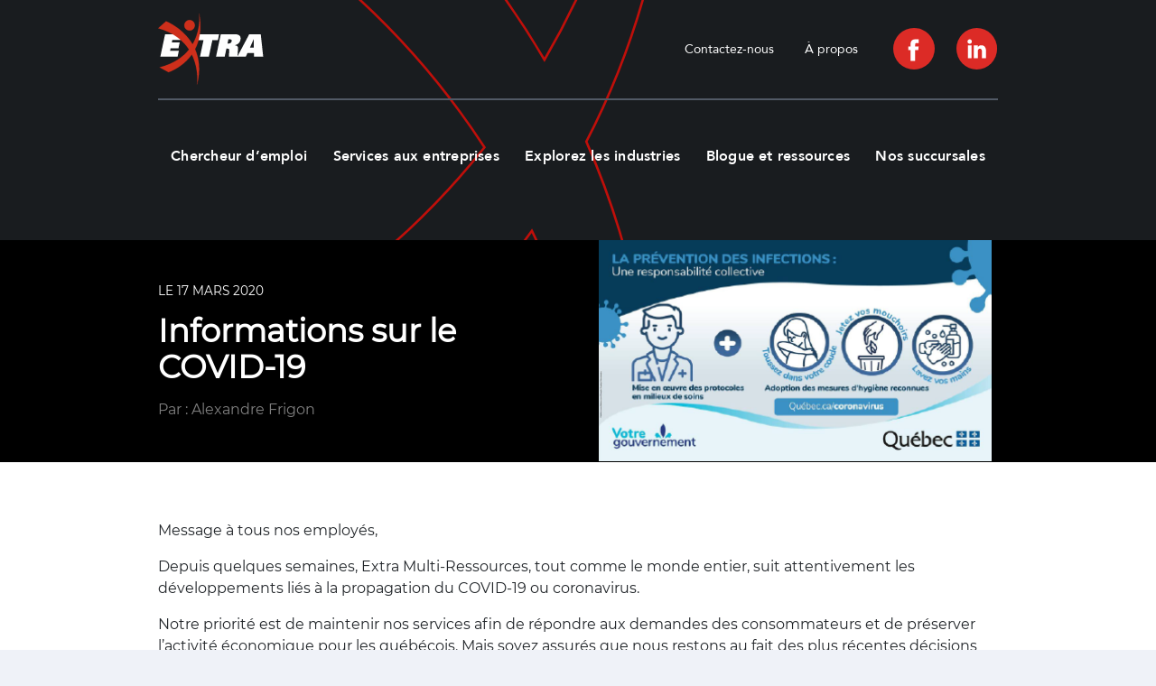

--- FILE ---
content_type: text/html; charset=UTF-8
request_url: https://extraressources.ca/informations-sur-le-covid-19/
body_size: 35972
content:

<!DOCTYPE html>
<html lang="fr-CA" class="no-js">

<head><script>if(navigator.userAgent.match(/MSIE|Internet Explorer/i)||navigator.userAgent.match(/Trident\/7\..*?rv:11/i)){var href=document.location.href;if(!href.match(/[?&]nowprocket/)){if(href.indexOf("?")==-1){if(href.indexOf("#")==-1){document.location.href=href+"?nowprocket=1"}else{document.location.href=href.replace("#","?nowprocket=1#")}}else{if(href.indexOf("#")==-1){document.location.href=href+"&nowprocket=1"}else{document.location.href=href.replace("#","&nowprocket=1#")}}}}</script><script>(()=>{class RocketLazyLoadScripts{constructor(){this.v="2.0.4",this.userEvents=["keydown","keyup","mousedown","mouseup","mousemove","mouseover","mouseout","touchmove","touchstart","touchend","touchcancel","wheel","click","dblclick","input"],this.attributeEvents=["onblur","onclick","oncontextmenu","ondblclick","onfocus","onmousedown","onmouseenter","onmouseleave","onmousemove","onmouseout","onmouseover","onmouseup","onmousewheel","onscroll","onsubmit"]}async t(){this.i(),this.o(),/iP(ad|hone)/.test(navigator.userAgent)&&this.h(),this.u(),this.l(this),this.m(),this.k(this),this.p(this),this._(),await Promise.all([this.R(),this.L()]),this.lastBreath=Date.now(),this.S(this),this.P(),this.D(),this.O(),this.M(),await this.C(this.delayedScripts.normal),await this.C(this.delayedScripts.defer),await this.C(this.delayedScripts.async),await this.T(),await this.F(),await this.j(),await this.A(),window.dispatchEvent(new Event("rocket-allScriptsLoaded")),this.everythingLoaded=!0,this.lastTouchEnd&&await new Promise(t=>setTimeout(t,500-Date.now()+this.lastTouchEnd)),this.I(),this.H(),this.U(),this.W()}i(){this.CSPIssue=sessionStorage.getItem("rocketCSPIssue"),document.addEventListener("securitypolicyviolation",t=>{this.CSPIssue||"script-src-elem"!==t.violatedDirective||"data"!==t.blockedURI||(this.CSPIssue=!0,sessionStorage.setItem("rocketCSPIssue",!0))},{isRocket:!0})}o(){window.addEventListener("pageshow",t=>{this.persisted=t.persisted,this.realWindowLoadedFired=!0},{isRocket:!0}),window.addEventListener("pagehide",()=>{this.onFirstUserAction=null},{isRocket:!0})}h(){let t;function e(e){t=e}window.addEventListener("touchstart",e,{isRocket:!0}),window.addEventListener("touchend",function i(o){o.changedTouches[0]&&t.changedTouches[0]&&Math.abs(o.changedTouches[0].pageX-t.changedTouches[0].pageX)<10&&Math.abs(o.changedTouches[0].pageY-t.changedTouches[0].pageY)<10&&o.timeStamp-t.timeStamp<200&&(window.removeEventListener("touchstart",e,{isRocket:!0}),window.removeEventListener("touchend",i,{isRocket:!0}),"INPUT"===o.target.tagName&&"text"===o.target.type||(o.target.dispatchEvent(new TouchEvent("touchend",{target:o.target,bubbles:!0})),o.target.dispatchEvent(new MouseEvent("mouseover",{target:o.target,bubbles:!0})),o.target.dispatchEvent(new PointerEvent("click",{target:o.target,bubbles:!0,cancelable:!0,detail:1,clientX:o.changedTouches[0].clientX,clientY:o.changedTouches[0].clientY})),event.preventDefault()))},{isRocket:!0})}q(t){this.userActionTriggered||("mousemove"!==t.type||this.firstMousemoveIgnored?"keyup"===t.type||"mouseover"===t.type||"mouseout"===t.type||(this.userActionTriggered=!0,this.onFirstUserAction&&this.onFirstUserAction()):this.firstMousemoveIgnored=!0),"click"===t.type&&t.preventDefault(),t.stopPropagation(),t.stopImmediatePropagation(),"touchstart"===this.lastEvent&&"touchend"===t.type&&(this.lastTouchEnd=Date.now()),"click"===t.type&&(this.lastTouchEnd=0),this.lastEvent=t.type,t.composedPath&&t.composedPath()[0].getRootNode()instanceof ShadowRoot&&(t.rocketTarget=t.composedPath()[0]),this.savedUserEvents.push(t)}u(){this.savedUserEvents=[],this.userEventHandler=this.q.bind(this),this.userEvents.forEach(t=>window.addEventListener(t,this.userEventHandler,{passive:!1,isRocket:!0})),document.addEventListener("visibilitychange",this.userEventHandler,{isRocket:!0})}U(){this.userEvents.forEach(t=>window.removeEventListener(t,this.userEventHandler,{passive:!1,isRocket:!0})),document.removeEventListener("visibilitychange",this.userEventHandler,{isRocket:!0}),this.savedUserEvents.forEach(t=>{(t.rocketTarget||t.target).dispatchEvent(new window[t.constructor.name](t.type,t))})}m(){const t="return false",e=Array.from(this.attributeEvents,t=>"data-rocket-"+t),i="["+this.attributeEvents.join("],[")+"]",o="[data-rocket-"+this.attributeEvents.join("],[data-rocket-")+"]",s=(e,i,o)=>{o&&o!==t&&(e.setAttribute("data-rocket-"+i,o),e["rocket"+i]=new Function("event",o),e.setAttribute(i,t))};new MutationObserver(t=>{for(const n of t)"attributes"===n.type&&(n.attributeName.startsWith("data-rocket-")||this.everythingLoaded?n.attributeName.startsWith("data-rocket-")&&this.everythingLoaded&&this.N(n.target,n.attributeName.substring(12)):s(n.target,n.attributeName,n.target.getAttribute(n.attributeName))),"childList"===n.type&&n.addedNodes.forEach(t=>{if(t.nodeType===Node.ELEMENT_NODE)if(this.everythingLoaded)for(const i of[t,...t.querySelectorAll(o)])for(const t of i.getAttributeNames())e.includes(t)&&this.N(i,t.substring(12));else for(const e of[t,...t.querySelectorAll(i)])for(const t of e.getAttributeNames())this.attributeEvents.includes(t)&&s(e,t,e.getAttribute(t))})}).observe(document,{subtree:!0,childList:!0,attributeFilter:[...this.attributeEvents,...e]})}I(){this.attributeEvents.forEach(t=>{document.querySelectorAll("[data-rocket-"+t+"]").forEach(e=>{this.N(e,t)})})}N(t,e){const i=t.getAttribute("data-rocket-"+e);i&&(t.setAttribute(e,i),t.removeAttribute("data-rocket-"+e))}k(t){Object.defineProperty(HTMLElement.prototype,"onclick",{get(){return this.rocketonclick||null},set(e){this.rocketonclick=e,this.setAttribute(t.everythingLoaded?"onclick":"data-rocket-onclick","this.rocketonclick(event)")}})}S(t){function e(e,i){let o=e[i];e[i]=null,Object.defineProperty(e,i,{get:()=>o,set(s){t.everythingLoaded?o=s:e["rocket"+i]=o=s}})}e(document,"onreadystatechange"),e(window,"onload"),e(window,"onpageshow");try{Object.defineProperty(document,"readyState",{get:()=>t.rocketReadyState,set(e){t.rocketReadyState=e},configurable:!0}),document.readyState="loading"}catch(t){console.log("WPRocket DJE readyState conflict, bypassing")}}l(t){this.originalAddEventListener=EventTarget.prototype.addEventListener,this.originalRemoveEventListener=EventTarget.prototype.removeEventListener,this.savedEventListeners=[],EventTarget.prototype.addEventListener=function(e,i,o){o&&o.isRocket||!t.B(e,this)&&!t.userEvents.includes(e)||t.B(e,this)&&!t.userActionTriggered||e.startsWith("rocket-")||t.everythingLoaded?t.originalAddEventListener.call(this,e,i,o):(t.savedEventListeners.push({target:this,remove:!1,type:e,func:i,options:o}),"mouseenter"!==e&&"mouseleave"!==e||t.originalAddEventListener.call(this,e,t.savedUserEvents.push,o))},EventTarget.prototype.removeEventListener=function(e,i,o){o&&o.isRocket||!t.B(e,this)&&!t.userEvents.includes(e)||t.B(e,this)&&!t.userActionTriggered||e.startsWith("rocket-")||t.everythingLoaded?t.originalRemoveEventListener.call(this,e,i,o):t.savedEventListeners.push({target:this,remove:!0,type:e,func:i,options:o})}}J(t,e){this.savedEventListeners=this.savedEventListeners.filter(i=>{let o=i.type,s=i.target||window;return e!==o||t!==s||(this.B(o,s)&&(i.type="rocket-"+o),this.$(i),!1)})}H(){EventTarget.prototype.addEventListener=this.originalAddEventListener,EventTarget.prototype.removeEventListener=this.originalRemoveEventListener,this.savedEventListeners.forEach(t=>this.$(t))}$(t){t.remove?this.originalRemoveEventListener.call(t.target,t.type,t.func,t.options):this.originalAddEventListener.call(t.target,t.type,t.func,t.options)}p(t){let e;function i(e){return t.everythingLoaded?e:e.split(" ").map(t=>"load"===t||t.startsWith("load.")?"rocket-jquery-load":t).join(" ")}function o(o){function s(e){const s=o.fn[e];o.fn[e]=o.fn.init.prototype[e]=function(){return this[0]===window&&t.userActionTriggered&&("string"==typeof arguments[0]||arguments[0]instanceof String?arguments[0]=i(arguments[0]):"object"==typeof arguments[0]&&Object.keys(arguments[0]).forEach(t=>{const e=arguments[0][t];delete arguments[0][t],arguments[0][i(t)]=e})),s.apply(this,arguments),this}}if(o&&o.fn&&!t.allJQueries.includes(o)){const e={DOMContentLoaded:[],"rocket-DOMContentLoaded":[]};for(const t in e)document.addEventListener(t,()=>{e[t].forEach(t=>t())},{isRocket:!0});o.fn.ready=o.fn.init.prototype.ready=function(i){function s(){parseInt(o.fn.jquery)>2?setTimeout(()=>i.bind(document)(o)):i.bind(document)(o)}return"function"==typeof i&&(t.realDomReadyFired?!t.userActionTriggered||t.fauxDomReadyFired?s():e["rocket-DOMContentLoaded"].push(s):e.DOMContentLoaded.push(s)),o([])},s("on"),s("one"),s("off"),t.allJQueries.push(o)}e=o}t.allJQueries=[],o(window.jQuery),Object.defineProperty(window,"jQuery",{get:()=>e,set(t){o(t)}})}P(){const t=new Map;document.write=document.writeln=function(e){const i=document.currentScript,o=document.createRange(),s=i.parentElement;let n=t.get(i);void 0===n&&(n=i.nextSibling,t.set(i,n));const c=document.createDocumentFragment();o.setStart(c,0),c.appendChild(o.createContextualFragment(e)),s.insertBefore(c,n)}}async R(){return new Promise(t=>{this.userActionTriggered?t():this.onFirstUserAction=t})}async L(){return new Promise(t=>{document.addEventListener("DOMContentLoaded",()=>{this.realDomReadyFired=!0,t()},{isRocket:!0})})}async j(){return this.realWindowLoadedFired?Promise.resolve():new Promise(t=>{window.addEventListener("load",t,{isRocket:!0})})}M(){this.pendingScripts=[];this.scriptsMutationObserver=new MutationObserver(t=>{for(const e of t)e.addedNodes.forEach(t=>{"SCRIPT"!==t.tagName||t.noModule||t.isWPRocket||this.pendingScripts.push({script:t,promise:new Promise(e=>{const i=()=>{const i=this.pendingScripts.findIndex(e=>e.script===t);i>=0&&this.pendingScripts.splice(i,1),e()};t.addEventListener("load",i,{isRocket:!0}),t.addEventListener("error",i,{isRocket:!0}),setTimeout(i,1e3)})})})}),this.scriptsMutationObserver.observe(document,{childList:!0,subtree:!0})}async F(){await this.X(),this.pendingScripts.length?(await this.pendingScripts[0].promise,await this.F()):this.scriptsMutationObserver.disconnect()}D(){this.delayedScripts={normal:[],async:[],defer:[]},document.querySelectorAll("script[type$=rocketlazyloadscript]").forEach(t=>{t.hasAttribute("data-rocket-src")?t.hasAttribute("async")&&!1!==t.async?this.delayedScripts.async.push(t):t.hasAttribute("defer")&&!1!==t.defer||"module"===t.getAttribute("data-rocket-type")?this.delayedScripts.defer.push(t):this.delayedScripts.normal.push(t):this.delayedScripts.normal.push(t)})}async _(){await this.L();let t=[];document.querySelectorAll("script[type$=rocketlazyloadscript][data-rocket-src]").forEach(e=>{let i=e.getAttribute("data-rocket-src");if(i&&!i.startsWith("data:")){i.startsWith("//")&&(i=location.protocol+i);try{const o=new URL(i).origin;o!==location.origin&&t.push({src:o,crossOrigin:e.crossOrigin||"module"===e.getAttribute("data-rocket-type")})}catch(t){}}}),t=[...new Map(t.map(t=>[JSON.stringify(t),t])).values()],this.Y(t,"preconnect")}async G(t){if(await this.K(),!0!==t.noModule||!("noModule"in HTMLScriptElement.prototype))return new Promise(e=>{let i;function o(){(i||t).setAttribute("data-rocket-status","executed"),e()}try{if(navigator.userAgent.includes("Firefox/")||""===navigator.vendor||this.CSPIssue)i=document.createElement("script"),[...t.attributes].forEach(t=>{let e=t.nodeName;"type"!==e&&("data-rocket-type"===e&&(e="type"),"data-rocket-src"===e&&(e="src"),i.setAttribute(e,t.nodeValue))}),t.text&&(i.text=t.text),t.nonce&&(i.nonce=t.nonce),i.hasAttribute("src")?(i.addEventListener("load",o,{isRocket:!0}),i.addEventListener("error",()=>{i.setAttribute("data-rocket-status","failed-network"),e()},{isRocket:!0}),setTimeout(()=>{i.isConnected||e()},1)):(i.text=t.text,o()),i.isWPRocket=!0,t.parentNode.replaceChild(i,t);else{const i=t.getAttribute("data-rocket-type"),s=t.getAttribute("data-rocket-src");i?(t.type=i,t.removeAttribute("data-rocket-type")):t.removeAttribute("type"),t.addEventListener("load",o,{isRocket:!0}),t.addEventListener("error",i=>{this.CSPIssue&&i.target.src.startsWith("data:")?(console.log("WPRocket: CSP fallback activated"),t.removeAttribute("src"),this.G(t).then(e)):(t.setAttribute("data-rocket-status","failed-network"),e())},{isRocket:!0}),s?(t.fetchPriority="high",t.removeAttribute("data-rocket-src"),t.src=s):t.src="data:text/javascript;base64,"+window.btoa(unescape(encodeURIComponent(t.text)))}}catch(i){t.setAttribute("data-rocket-status","failed-transform"),e()}});t.setAttribute("data-rocket-status","skipped")}async C(t){const e=t.shift();return e?(e.isConnected&&await this.G(e),this.C(t)):Promise.resolve()}O(){this.Y([...this.delayedScripts.normal,...this.delayedScripts.defer,...this.delayedScripts.async],"preload")}Y(t,e){this.trash=this.trash||[];let i=!0;var o=document.createDocumentFragment();t.forEach(t=>{const s=t.getAttribute&&t.getAttribute("data-rocket-src")||t.src;if(s&&!s.startsWith("data:")){const n=document.createElement("link");n.href=s,n.rel=e,"preconnect"!==e&&(n.as="script",n.fetchPriority=i?"high":"low"),t.getAttribute&&"module"===t.getAttribute("data-rocket-type")&&(n.crossOrigin=!0),t.crossOrigin&&(n.crossOrigin=t.crossOrigin),t.integrity&&(n.integrity=t.integrity),t.nonce&&(n.nonce=t.nonce),o.appendChild(n),this.trash.push(n),i=!1}}),document.head.appendChild(o)}W(){this.trash.forEach(t=>t.remove())}async T(){try{document.readyState="interactive"}catch(t){}this.fauxDomReadyFired=!0;try{await this.K(),this.J(document,"readystatechange"),document.dispatchEvent(new Event("rocket-readystatechange")),await this.K(),document.rocketonreadystatechange&&document.rocketonreadystatechange(),await this.K(),this.J(document,"DOMContentLoaded"),document.dispatchEvent(new Event("rocket-DOMContentLoaded")),await this.K(),this.J(window,"DOMContentLoaded"),window.dispatchEvent(new Event("rocket-DOMContentLoaded"))}catch(t){console.error(t)}}async A(){try{document.readyState="complete"}catch(t){}try{await this.K(),this.J(document,"readystatechange"),document.dispatchEvent(new Event("rocket-readystatechange")),await this.K(),document.rocketonreadystatechange&&document.rocketonreadystatechange(),await this.K(),this.J(window,"load"),window.dispatchEvent(new Event("rocket-load")),await this.K(),window.rocketonload&&window.rocketonload(),await this.K(),this.allJQueries.forEach(t=>t(window).trigger("rocket-jquery-load")),await this.K(),this.J(window,"pageshow");const t=new Event("rocket-pageshow");t.persisted=this.persisted,window.dispatchEvent(t),await this.K(),window.rocketonpageshow&&window.rocketonpageshow({persisted:this.persisted})}catch(t){console.error(t)}}async K(){Date.now()-this.lastBreath>45&&(await this.X(),this.lastBreath=Date.now())}async X(){return document.hidden?new Promise(t=>setTimeout(t)):new Promise(t=>requestAnimationFrame(t))}B(t,e){return e===document&&"readystatechange"===t||(e===document&&"DOMContentLoaded"===t||(e===window&&"DOMContentLoaded"===t||(e===window&&"load"===t||e===window&&"pageshow"===t)))}static run(){(new RocketLazyLoadScripts).t()}}RocketLazyLoadScripts.run()})();</script>
    <meta name="viewport" content="width=device-width, initial-scale=1" />
    <link rel="shortcut icon" href="https://extraressources.ca/app/themes/webit/favicon.ico" type="image/x-icon">
    <link rel="icon" href="https://extraressources.ca/app/themes/webit/favicon.ico" type="image/x-icon">
    <meta name='robots' content='index, follow, max-image-preview:large, max-snippet:-1, max-video-preview:-1' />

	<!-- This site is optimized with the Yoast SEO plugin v26.7 - https://yoast.com/wordpress/plugins/seo/ -->
	<title>Informations sur le COVID-19 - Extra Multi Ressources</title>
<link data-rocket-prefetch href="https://sdk.privacy-center.org" rel="dns-prefetch">
<link data-rocket-prefetch href="https://scripts.clarity.ms" rel="dns-prefetch">
<link data-rocket-prefetch href="https://www.googletagmanager.com" rel="dns-prefetch">
<link data-rocket-prefetch href="https://www.clarity.ms" rel="dns-prefetch">
<link data-rocket-prefetch href="https://www.gstatic.com" rel="dns-prefetch">
<link data-rocket-prefetch href="https://www.google.com" rel="dns-prefetch">
<style id="wpr-usedcss">svg:not(:root).svg-inline--fa{overflow:visible}.svg-inline--fa{display:inline-block;font-size:inherit;height:1em;overflow:visible;vertical-align:-.125em}.svg-inline--fa.fa-w-14{width:.875em}.fa-layers-text{display:inline-block;position:absolute;text-align:center}.fa-layers-text{left:50%;top:50%;-webkit-transform:translate(-50%,-50%);transform:translate(-50%,-50%);-webkit-transform-origin:center center;transform-origin:center center}.sr-only{border:0;clip:rect(0,0,0,0);height:1px;margin:-1px;overflow:hidden;padding:0;position:absolute;width:1px}img.emoji{display:inline!important;border:none!important;box-shadow:none!important;height:1em!important;width:1em!important;margin:0 .07em!important;vertical-align:-.1em!important;background:0 0!important;padding:0!important}:where(.wp-block-button__link){border-radius:9999px;box-shadow:none;padding:calc(.667em + 2px) calc(1.333em + 2px);text-decoration:none}:root :where(.wp-block-button .wp-block-button__link.is-style-outline),:root :where(.wp-block-button.is-style-outline>.wp-block-button__link){border:2px solid;padding:.667em 1.333em}:root :where(.wp-block-button .wp-block-button__link.is-style-outline:not(.has-text-color)),:root :where(.wp-block-button.is-style-outline>.wp-block-button__link:not(.has-text-color)){color:currentColor}:root :where(.wp-block-button .wp-block-button__link.is-style-outline:not(.has-background)),:root :where(.wp-block-button.is-style-outline>.wp-block-button__link:not(.has-background)){background-color:initial;background-image:none}:where(.wp-block-calendar table:not(.has-background) th){background:#ddd}:where(.wp-block-columns){margin-bottom:1.75em}:where(.wp-block-columns.has-background){padding:1.25em 2.375em}:where(.wp-block-post-comments input[type=submit]){border:none}.wp-block-cover{align-items:center;background-position:50%;box-sizing:border-box;display:flex;justify-content:center;min-height:430px;overflow:hidden;overflow:clip;padding:1em;position:relative}.wp-block-cover.aligncenter{display:flex}.wp-block-cover.has-parallax{background-attachment:fixed;background-repeat:no-repeat;background-size:cover}@supports (-webkit-touch-callout:inherit){.wp-block-cover.has-parallax{background-attachment:scroll}}@media (prefers-reduced-motion:reduce){.wp-block-cover.has-parallax{background-attachment:scroll}}:where(.wp-block-cover-image:not(.has-text-color)),:where(.wp-block-cover:not(.has-text-color)){color:#fff}:where(.wp-block-cover-image.is-light:not(.has-text-color)),:where(.wp-block-cover.is-light:not(.has-text-color)){color:#000}:root :where(.wp-block-cover h1:not(.has-text-color)),:root :where(.wp-block-cover h2:not(.has-text-color)),:root :where(.wp-block-cover h3:not(.has-text-color)),:root :where(.wp-block-cover h4:not(.has-text-color)),:root :where(.wp-block-cover h5:not(.has-text-color)),:root :where(.wp-block-cover h6:not(.has-text-color)),:root :where(.wp-block-cover p:not(.has-text-color)){color:inherit}.wp-block-file{box-sizing:border-box}.wp-block-file:not(.wp-element-button){font-size:.8em}.wp-block-file.aligncenter{text-align:center}.wp-block-file *+.wp-block-file__button{margin-left:.75em}:where(.wp-block-file){margin-bottom:1.5em}:where(.wp-block-file__button){border-radius:2em;display:inline-block;padding:.5em 1em}:where(.wp-block-file__button):is(a):active,:where(.wp-block-file__button):is(a):focus,:where(.wp-block-file__button):is(a):hover,:where(.wp-block-file__button):is(a):visited{box-shadow:none;color:#fff;opacity:.85;text-decoration:none}:where(.wp-block-group.wp-block-group-is-layout-constrained){position:relative}.wp-block-image img{box-sizing:border-box;height:auto;max-width:100%;vertical-align:bottom}.wp-block-image[style*=border-radius] img,.wp-block-image[style*=border-radius]>a{border-radius:inherit}.wp-block-image.aligncenter{text-align:center}.wp-block-image .aligncenter,.wp-block-image.aligncenter{display:table}.wp-block-image .aligncenter{margin-left:auto;margin-right:auto}.wp-block-image :where(figcaption){margin-bottom:1em;margin-top:.5em}:root :where(.wp-block-image.is-style-rounded img,.wp-block-image .is-style-rounded img){border-radius:9999px}.wp-block-image figure{margin:0}:where(.wp-block-latest-comments:not([style*=line-height] .wp-block-latest-comments__comment)){line-height:1.1}:where(.wp-block-latest-comments:not([style*=line-height] .wp-block-latest-comments__comment-excerpt p)){line-height:1.8}:root :where(.wp-block-latest-posts.is-grid){padding:0}:root :where(.wp-block-latest-posts.wp-block-latest-posts__list){padding-left:0}ul{box-sizing:border-box}:root :where(ul.has-background,ol.has-background){padding:1.25em 2.375em}:where(.wp-block-navigation.has-background .wp-block-navigation-item a:not(.wp-element-button)),:where(.wp-block-navigation.has-background .wp-block-navigation-submenu a:not(.wp-element-button)){padding:.5em 1em}:where(.wp-block-navigation .wp-block-navigation__submenu-container .wp-block-navigation-item a:not(.wp-element-button)),:where(.wp-block-navigation .wp-block-navigation__submenu-container .wp-block-navigation-submenu a:not(.wp-element-button)),:where(.wp-block-navigation .wp-block-navigation__submenu-container .wp-block-navigation-submenu button.wp-block-navigation-item__content),:where(.wp-block-navigation .wp-block-navigation__submenu-container .wp-block-pages-list__item button.wp-block-navigation-item__content){padding:.5em 1em}:root :where(p.has-background){padding:1.25em 2.375em}:where(p.has-text-color:not(.has-link-color)) a{color:inherit}:where(.wp-block-post-comments-form) input:not([type=submit]),:where(.wp-block-post-comments-form) textarea{border:1px solid #949494;font-family:inherit;font-size:1em}:where(.wp-block-post-comments-form) input:where(:not([type=submit]):not([type=checkbox])),:where(.wp-block-post-comments-form) textarea{padding:calc(.667em + 2px)}:where(.wp-block-post-excerpt){margin-bottom:var(--wp--style--block-gap);margin-top:var(--wp--style--block-gap)}:where(.wp-block-preformatted.has-background){padding:1.25em 2.375em}:where(.wp-block-search__button){border:1px solid #ccc;padding:6px 10px}:where(.wp-block-search__input){font-family:inherit;font-size:inherit;font-style:inherit;font-weight:inherit;letter-spacing:inherit;line-height:inherit;text-transform:inherit}:where(.wp-block-search__button-inside .wp-block-search__inside-wrapper){border:1px solid #949494;box-sizing:border-box;padding:4px}:where(.wp-block-search__button-inside .wp-block-search__inside-wrapper) .wp-block-search__input{border:none;border-radius:0;padding:0 4px}:where(.wp-block-search__button-inside .wp-block-search__inside-wrapper) .wp-block-search__input:focus{outline:0}:where(.wp-block-search__button-inside .wp-block-search__inside-wrapper) :where(.wp-block-search__button){padding:4px 8px}:root :where(.wp-block-separator.is-style-dots){height:auto;line-height:1;text-align:center}:root :where(.wp-block-separator.is-style-dots):before{color:currentColor;content:"···";font-family:serif;font-size:1.5em;letter-spacing:2em;padding-left:2em}:root :where(.wp-block-site-logo.is-style-rounded){border-radius:9999px}:root :where(.wp-block-site-title a){color:inherit}:where(.wp-block-social-links:not(.is-style-logos-only)) .wp-social-link{background-color:#f0f0f0;color:#444}:where(.wp-block-social-links:not(.is-style-logos-only)) .wp-social-link-amazon{background-color:#f90;color:#fff}:where(.wp-block-social-links:not(.is-style-logos-only)) .wp-social-link-bandcamp{background-color:#1ea0c3;color:#fff}:where(.wp-block-social-links:not(.is-style-logos-only)) .wp-social-link-behance{background-color:#0757fe;color:#fff}:where(.wp-block-social-links:not(.is-style-logos-only)) .wp-social-link-bluesky{background-color:#0a7aff;color:#fff}:where(.wp-block-social-links:not(.is-style-logos-only)) .wp-social-link-codepen{background-color:#1e1f26;color:#fff}:where(.wp-block-social-links:not(.is-style-logos-only)) .wp-social-link-deviantart{background-color:#02e49b;color:#fff}:where(.wp-block-social-links:not(.is-style-logos-only)) .wp-social-link-dribbble{background-color:#e94c89;color:#fff}:where(.wp-block-social-links:not(.is-style-logos-only)) .wp-social-link-dropbox{background-color:#4280ff;color:#fff}:where(.wp-block-social-links:not(.is-style-logos-only)) .wp-social-link-etsy{background-color:#f45800;color:#fff}:where(.wp-block-social-links:not(.is-style-logos-only)) .wp-social-link-facebook{background-color:#1778f2;color:#fff}:where(.wp-block-social-links:not(.is-style-logos-only)) .wp-social-link-fivehundredpx{background-color:#000;color:#fff}:where(.wp-block-social-links:not(.is-style-logos-only)) .wp-social-link-flickr{background-color:#0461dd;color:#fff}:where(.wp-block-social-links:not(.is-style-logos-only)) .wp-social-link-foursquare{background-color:#e65678;color:#fff}:where(.wp-block-social-links:not(.is-style-logos-only)) .wp-social-link-github{background-color:#24292d;color:#fff}:where(.wp-block-social-links:not(.is-style-logos-only)) .wp-social-link-goodreads{background-color:#eceadd;color:#382110}:where(.wp-block-social-links:not(.is-style-logos-only)) .wp-social-link-google{background-color:#ea4434;color:#fff}:where(.wp-block-social-links:not(.is-style-logos-only)) .wp-social-link-gravatar{background-color:#1d4fc4;color:#fff}:where(.wp-block-social-links:not(.is-style-logos-only)) .wp-social-link-instagram{background-color:#f00075;color:#fff}:where(.wp-block-social-links:not(.is-style-logos-only)) .wp-social-link-lastfm{background-color:#e21b24;color:#fff}:where(.wp-block-social-links:not(.is-style-logos-only)) .wp-social-link-linkedin{background-color:#0d66c2;color:#fff}:where(.wp-block-social-links:not(.is-style-logos-only)) .wp-social-link-mastodon{background-color:#3288d4;color:#fff}:where(.wp-block-social-links:not(.is-style-logos-only)) .wp-social-link-medium{background-color:#000;color:#fff}:where(.wp-block-social-links:not(.is-style-logos-only)) .wp-social-link-meetup{background-color:#f6405f;color:#fff}:where(.wp-block-social-links:not(.is-style-logos-only)) .wp-social-link-patreon{background-color:#000;color:#fff}:where(.wp-block-social-links:not(.is-style-logos-only)) .wp-social-link-pinterest{background-color:#e60122;color:#fff}:where(.wp-block-social-links:not(.is-style-logos-only)) .wp-social-link-pocket{background-color:#ef4155;color:#fff}:where(.wp-block-social-links:not(.is-style-logos-only)) .wp-social-link-reddit{background-color:#ff4500;color:#fff}:where(.wp-block-social-links:not(.is-style-logos-only)) .wp-social-link-skype{background-color:#0478d7;color:#fff}:where(.wp-block-social-links:not(.is-style-logos-only)) .wp-social-link-snapchat{background-color:#fefc00;color:#fff;stroke:#000}:where(.wp-block-social-links:not(.is-style-logos-only)) .wp-social-link-soundcloud{background-color:#ff5600;color:#fff}:where(.wp-block-social-links:not(.is-style-logos-only)) .wp-social-link-spotify{background-color:#1bd760;color:#fff}:where(.wp-block-social-links:not(.is-style-logos-only)) .wp-social-link-telegram{background-color:#2aabee;color:#fff}:where(.wp-block-social-links:not(.is-style-logos-only)) .wp-social-link-threads{background-color:#000;color:#fff}:where(.wp-block-social-links:not(.is-style-logos-only)) .wp-social-link-tiktok{background-color:#000;color:#fff}:where(.wp-block-social-links:not(.is-style-logos-only)) .wp-social-link-tumblr{background-color:#011835;color:#fff}:where(.wp-block-social-links:not(.is-style-logos-only)) .wp-social-link-twitch{background-color:#6440a4;color:#fff}:where(.wp-block-social-links:not(.is-style-logos-only)) .wp-social-link-twitter{background-color:#1da1f2;color:#fff}:where(.wp-block-social-links:not(.is-style-logos-only)) .wp-social-link-vimeo{background-color:#1eb7ea;color:#fff}:where(.wp-block-social-links:not(.is-style-logos-only)) .wp-social-link-vk{background-color:#4680c2;color:#fff}:where(.wp-block-social-links:not(.is-style-logos-only)) .wp-social-link-wordpress{background-color:#3499cd;color:#fff}:where(.wp-block-social-links:not(.is-style-logos-only)) .wp-social-link-whatsapp{background-color:#25d366;color:#fff}:where(.wp-block-social-links:not(.is-style-logos-only)) .wp-social-link-x{background-color:#000;color:#fff}:where(.wp-block-social-links:not(.is-style-logos-only)) .wp-social-link-yelp{background-color:#d32422;color:#fff}:where(.wp-block-social-links:not(.is-style-logos-only)) .wp-social-link-youtube{background-color:red;color:#fff}:where(.wp-block-social-links.is-style-logos-only) .wp-social-link{background:0 0}:where(.wp-block-social-links.is-style-logos-only) .wp-social-link svg{height:1.25em;width:1.25em}:where(.wp-block-social-links.is-style-logos-only) .wp-social-link-amazon{color:#f90}:where(.wp-block-social-links.is-style-logos-only) .wp-social-link-bandcamp{color:#1ea0c3}:where(.wp-block-social-links.is-style-logos-only) .wp-social-link-behance{color:#0757fe}:where(.wp-block-social-links.is-style-logos-only) .wp-social-link-bluesky{color:#0a7aff}:where(.wp-block-social-links.is-style-logos-only) .wp-social-link-codepen{color:#1e1f26}:where(.wp-block-social-links.is-style-logos-only) .wp-social-link-deviantart{color:#02e49b}:where(.wp-block-social-links.is-style-logos-only) .wp-social-link-dribbble{color:#e94c89}:where(.wp-block-social-links.is-style-logos-only) .wp-social-link-dropbox{color:#4280ff}:where(.wp-block-social-links.is-style-logos-only) .wp-social-link-etsy{color:#f45800}:where(.wp-block-social-links.is-style-logos-only) .wp-social-link-facebook{color:#1778f2}:where(.wp-block-social-links.is-style-logos-only) .wp-social-link-fivehundredpx{color:#000}:where(.wp-block-social-links.is-style-logos-only) .wp-social-link-flickr{color:#0461dd}:where(.wp-block-social-links.is-style-logos-only) .wp-social-link-foursquare{color:#e65678}:where(.wp-block-social-links.is-style-logos-only) .wp-social-link-github{color:#24292d}:where(.wp-block-social-links.is-style-logos-only) .wp-social-link-goodreads{color:#382110}:where(.wp-block-social-links.is-style-logos-only) .wp-social-link-google{color:#ea4434}:where(.wp-block-social-links.is-style-logos-only) .wp-social-link-gravatar{color:#1d4fc4}:where(.wp-block-social-links.is-style-logos-only) .wp-social-link-instagram{color:#f00075}:where(.wp-block-social-links.is-style-logos-only) .wp-social-link-lastfm{color:#e21b24}:where(.wp-block-social-links.is-style-logos-only) .wp-social-link-linkedin{color:#0d66c2}:where(.wp-block-social-links.is-style-logos-only) .wp-social-link-mastodon{color:#3288d4}:where(.wp-block-social-links.is-style-logos-only) .wp-social-link-medium{color:#000}:where(.wp-block-social-links.is-style-logos-only) .wp-social-link-meetup{color:#f6405f}:where(.wp-block-social-links.is-style-logos-only) .wp-social-link-patreon{color:#000}:where(.wp-block-social-links.is-style-logos-only) .wp-social-link-pinterest{color:#e60122}:where(.wp-block-social-links.is-style-logos-only) .wp-social-link-pocket{color:#ef4155}:where(.wp-block-social-links.is-style-logos-only) .wp-social-link-reddit{color:#ff4500}:where(.wp-block-social-links.is-style-logos-only) .wp-social-link-skype{color:#0478d7}:where(.wp-block-social-links.is-style-logos-only) .wp-social-link-snapchat{color:#fff;stroke:#000}:where(.wp-block-social-links.is-style-logos-only) .wp-social-link-soundcloud{color:#ff5600}:where(.wp-block-social-links.is-style-logos-only) .wp-social-link-spotify{color:#1bd760}:where(.wp-block-social-links.is-style-logos-only) .wp-social-link-telegram{color:#2aabee}:where(.wp-block-social-links.is-style-logos-only) .wp-social-link-threads{color:#000}:where(.wp-block-social-links.is-style-logos-only) .wp-social-link-tiktok{color:#000}:where(.wp-block-social-links.is-style-logos-only) .wp-social-link-tumblr{color:#011835}:where(.wp-block-social-links.is-style-logos-only) .wp-social-link-twitch{color:#6440a4}:where(.wp-block-social-links.is-style-logos-only) .wp-social-link-twitter{color:#1da1f2}:where(.wp-block-social-links.is-style-logos-only) .wp-social-link-vimeo{color:#1eb7ea}:where(.wp-block-social-links.is-style-logos-only) .wp-social-link-vk{color:#4680c2}:where(.wp-block-social-links.is-style-logos-only) .wp-social-link-whatsapp{color:#25d366}:where(.wp-block-social-links.is-style-logos-only) .wp-social-link-wordpress{color:#3499cd}:where(.wp-block-social-links.is-style-logos-only) .wp-social-link-x{color:#000}:where(.wp-block-social-links.is-style-logos-only) .wp-social-link-yelp{color:#d32422}:where(.wp-block-social-links.is-style-logos-only) .wp-social-link-youtube{color:red}:root :where(.wp-block-social-links .wp-social-link a){padding:.25em}:root :where(.wp-block-social-links.is-style-logos-only .wp-social-link a){padding:0}:root :where(.wp-block-social-links.is-style-pill-shape .wp-social-link a){padding-left:.66667em;padding-right:.66667em}:root :where(.wp-block-tag-cloud.is-style-outline){display:flex;flex-wrap:wrap;gap:1ch}:root :where(.wp-block-tag-cloud.is-style-outline a){border:1px solid;font-size:unset!important;margin-right:0;padding:1ch 2ch;text-decoration:none!important}:where(.wp-block-term-description){margin-bottom:var(--wp--style--block-gap);margin-top:var(--wp--style--block-gap)}:where(pre.wp-block-verse){font-family:inherit}:root{--wp--preset--font-size--normal:16px;--wp--preset--font-size--huge:42px}.aligncenter{clear:both}html :where(.has-border-color){border-style:solid}html :where([style*=border-top-color]){border-top-style:solid}html :where([style*=border-right-color]){border-right-style:solid}html :where([style*=border-bottom-color]){border-bottom-style:solid}html :where([style*=border-left-color]){border-left-style:solid}html :where([style*=border-width]){border-style:solid}html :where([style*=border-top-width]){border-top-style:solid}html :where([style*=border-right-width]){border-right-style:solid}html :where([style*=border-bottom-width]){border-bottom-style:solid}html :where([style*=border-left-width]){border-left-style:solid}html :where(img[class*=wp-image-]){height:auto;max-width:100%}:where(figure){margin:0 0 1em}html :where(.is-position-sticky){--wp-admin--admin-bar--position-offset:var(--wp-admin--admin-bar--height,0px)}@media screen and (max-width:600px){html :where(.is-position-sticky){--wp-admin--admin-bar--position-offset:0px}}.wp-block-file__button{background:#32373c;color:#fff;text-decoration:none}:root{--wp--preset--aspect-ratio--square:1;--wp--preset--aspect-ratio--4-3:4/3;--wp--preset--aspect-ratio--3-4:3/4;--wp--preset--aspect-ratio--3-2:3/2;--wp--preset--aspect-ratio--2-3:2/3;--wp--preset--aspect-ratio--16-9:16/9;--wp--preset--aspect-ratio--9-16:9/16;--wp--preset--color--black:#000000;--wp--preset--color--cyan-bluish-gray:#abb8c3;--wp--preset--color--white:#ffffff;--wp--preset--color--pale-pink:#f78da7;--wp--preset--color--vivid-red:#cf2e2e;--wp--preset--color--luminous-vivid-orange:#ff6900;--wp--preset--color--luminous-vivid-amber:#fcb900;--wp--preset--color--light-green-cyan:#7bdcb5;--wp--preset--color--vivid-green-cyan:#00d084;--wp--preset--color--pale-cyan-blue:#8ed1fc;--wp--preset--color--vivid-cyan-blue:#0693e3;--wp--preset--color--vivid-purple:#9b51e0;--wp--preset--gradient--vivid-cyan-blue-to-vivid-purple:linear-gradient(135deg,rgba(6, 147, 227, 1) 0%,rgb(155, 81, 224) 100%);--wp--preset--gradient--light-green-cyan-to-vivid-green-cyan:linear-gradient(135deg,rgb(122, 220, 180) 0%,rgb(0, 208, 130) 100%);--wp--preset--gradient--luminous-vivid-amber-to-luminous-vivid-orange:linear-gradient(135deg,rgba(252, 185, 0, 1) 0%,rgba(255, 105, 0, 1) 100%);--wp--preset--gradient--luminous-vivid-orange-to-vivid-red:linear-gradient(135deg,rgba(255, 105, 0, 1) 0%,rgb(207, 46, 46) 100%);--wp--preset--gradient--very-light-gray-to-cyan-bluish-gray:linear-gradient(135deg,rgb(238, 238, 238) 0%,rgb(169, 184, 195) 100%);--wp--preset--gradient--cool-to-warm-spectrum:linear-gradient(135deg,rgb(74, 234, 220) 0%,rgb(151, 120, 209) 20%,rgb(207, 42, 186) 40%,rgb(238, 44, 130) 60%,rgb(251, 105, 98) 80%,rgb(254, 248, 76) 100%);--wp--preset--gradient--blush-light-purple:linear-gradient(135deg,rgb(255, 206, 236) 0%,rgb(152, 150, 240) 100%);--wp--preset--gradient--blush-bordeaux:linear-gradient(135deg,rgb(254, 205, 165) 0%,rgb(254, 45, 45) 50%,rgb(107, 0, 62) 100%);--wp--preset--gradient--luminous-dusk:linear-gradient(135deg,rgb(255, 203, 112) 0%,rgb(199, 81, 192) 50%,rgb(65, 88, 208) 100%);--wp--preset--gradient--pale-ocean:linear-gradient(135deg,rgb(255, 245, 203) 0%,rgb(182, 227, 212) 50%,rgb(51, 167, 181) 100%);--wp--preset--gradient--electric-grass:linear-gradient(135deg,rgb(202, 248, 128) 0%,rgb(113, 206, 126) 100%);--wp--preset--gradient--midnight:linear-gradient(135deg,rgb(2, 3, 129) 0%,rgb(40, 116, 252) 100%);--wp--preset--font-size--small:13px;--wp--preset--font-size--medium:20px;--wp--preset--font-size--large:36px;--wp--preset--font-size--x-large:42px;--wp--preset--spacing--20:0.44rem;--wp--preset--spacing--30:0.67rem;--wp--preset--spacing--40:1rem;--wp--preset--spacing--50:1.5rem;--wp--preset--spacing--60:2.25rem;--wp--preset--spacing--70:3.38rem;--wp--preset--spacing--80:5.06rem;--wp--preset--shadow--natural:6px 6px 9px rgba(0, 0, 0, .2);--wp--preset--shadow--deep:12px 12px 50px rgba(0, 0, 0, .4);--wp--preset--shadow--sharp:6px 6px 0px rgba(0, 0, 0, .2);--wp--preset--shadow--outlined:6px 6px 0px -3px rgba(255, 255, 255, 1),6px 6px rgba(0, 0, 0, 1);--wp--preset--shadow--crisp:6px 6px 0px rgba(0, 0, 0, 1)}:where(.is-layout-flex){gap:.5em}:where(.is-layout-grid){gap:.5em}:where(.wp-block-post-template.is-layout-flex){gap:1.25em}:where(.wp-block-post-template.is-layout-grid){gap:1.25em}:where(.wp-block-columns.is-layout-flex){gap:2em}:where(.wp-block-columns.is-layout-grid){gap:2em}:root :where(.wp-block-pullquote){font-size:1.5em;line-height:1.6}@font-face{font-display:swap;font-family:"Avenir Heavy";src:url(https://extraressources.ca/app/themes/webit/assets/fonts/avenirHeavy/Avenir-Heavy.eot);src:url(https://extraressources.ca/app/themes/webit/assets/fonts/avenirHeavy/Avenir-Heavy?#iefix) format("embedded-opentype"),url(https://extraressources.ca/app/themes/webit/assets/fonts/avenirHeavy/Avenir-Heavy.woff2) format("woff2"),url(https://extraressources.ca/app/themes/webit/assets/fonts/avenirHeavy/Avenir-Heavy.woff) format("woff"),url(https://extraressources.ca/app/themes/webit/assets/fonts/avenirHeavy/Avenir-Heavy.ttf) format("truetype"),url(https://extraressources.ca/app/themes/webit/assets/fonts/avenirHeavy/Avenir-Heavy.svg#svgFontName) format("svg");font-weight:900;font-style:normal}@font-face{font-display:swap;font-family:"Avenir Roman";src:url(https://extraressources.ca/app/themes/webit/assets/fonts/avenirRoman/Avenir-Roman.eot);src:url(https://extraressources.ca/app/themes/webit/assets/fonts/avenirRoman/Avenir-Roman?#iefix) format("embedded-opentype"),url(https://extraressources.ca/app/themes/webit/assets/fonts/avenirRoman/Avenir-Roman.woff2) format("woff2"),url(https://extraressources.ca/app/themes/webit/assets/fonts/avenirRoman/Avenir-Roman.woff) format("woff"),url(https://extraressources.ca/app/themes/webit/assets/fonts/avenirRoman/Avenir-Roman.ttf) format("truetype"),url(https://extraressources.ca/app/themes/webit/assets/fonts/avenirRoman/Avenir-Roman.svg#svgFontName) format("svg");font-weight:500;font-style:normal}@font-face{font-display:swap;font-family:"Avenir Book";src:url(https://extraressources.ca/app/themes/webit/assets/fonts/avenirBook/Avenir-Book.eot);src:url(https://extraressources.ca/app/themes/webit/assets/fonts/avenirBook/Avenir-Book?#iefix) format("embedded-opentype"),url(https://extraressources.ca/app/themes/webit/assets/fonts/avenirBook/Avenir-Book.woff2) format("woff2"),url(https://extraressources.ca/app/themes/webit/assets/fonts/avenirBook/Avenir-Book.woff) format("woff"),url(https://extraressources.ca/app/themes/webit/assets/fonts/avenirBook/Avenir-Book.ttf) format("truetype"),url(https://extraressources.ca/app/themes/webit/assets/fonts/avenirBook/Avenir-Book.svg#svgFontName) format("svg");font-weight:300;font-style:normal}@font-face{font-display:swap;font-family:"Asap Regular";src:url(https://extraressources.ca/app/themes/webit/assets/fonts/asapRegular/Asap-Regular.eot);src:url(https://extraressources.ca/app/themes/webit/assets/fonts/asapRegular/Asap-Regular?#iefix) format("embedded-opentype"),url(https://extraressources.ca/app/themes/webit/assets/fonts/asapRegular/Asap-Regular.woff2) format("woff2"),url(https://extraressources.ca/app/themes/webit/assets/fonts/asapRegular/Asap-Regular.woff) format("woff"),url(https://extraressources.ca/app/themes/webit/assets/fonts/asapRegular/Asap-Regular.ttf) format("truetype"),url(https://extraressources.ca/app/themes/webit/assets/fonts/asapRegular/Asap-Regular.svg#svgFontName) format("svg");font-weight:500;font-style:normal}@font-face{font-display:swap;font-family:"Montserrat Regular";src:url(https://extraressources.ca/app/themes/webit/assets/fonts/montserratRegular/Montserrat-Regular.eot);src:url(https://extraressources.ca/app/themes/webit/assets/fonts/montserratRegular/Montserrat-Regular?#iefix) format("embedded-opentype"),url(https://extraressources.ca/app/themes/webit/assets/fonts/montserratRegular/Montserrat-Regular.woff2) format("woff2"),url(https://extraressources.ca/app/themes/webit/assets/fonts/montserratRegular/Montserrat-Regular.woff) format("woff"),url(https://extraressources.ca/app/themes/webit/assets/fonts/montserratRegular/Montserrat-Regular.ttf) format("truetype"),url(https://extraressources.ca/app/themes/webit/assets/fonts/montserratRegular/Montserrat-Regular.svg#svgFontName) format("svg");font-weight:500;font-style:normal}:root{--blue:#007bff;--indigo:#6610f2;--purple:#6f42c1;--pink:#e83e8c;--red:#dc2b26;--orange:#d83820;--yellow:#ffc107;--green:#28a745;--teal:#20c997;--cyan:#17a2b8;--white:#fff;--gray:#6c757d;--gray-dark:#343a40;--black:#000;--darker-grey:#191c1f;--dark-grey:#4d4d4d;--grey:#868686;--light-grey:#bbb;--lighter-grey:#eff2f8;--dark-white:#f1f1f1;--dark-orange:#d6382a;--dark-red:#bf0f0a;--darker-red:#BD3226;--separator:#515965;--separator-light-grey:#b5b5b5;--separator-copyright:#64717e;--menu-grey:#fafaf5;--menu-dark-grey:#9b9b9b;--grey-date:#393D43;--border-listing:#CDD5E4;--color-facebook:#3b5997;--color-twitter:#55abed;--color-pinterest:#cb2027;--color-instagram:#8a3ab9;--color-youtube:#cd201f;--color-linkedin:#0077b4;--color-google:#f44336;--color-grey-section:#e5e5e5;--primary:#DC2B26;--secondary:#6c757d;--success:#28a745;--info:#17a2b8;--warning:#ffc107;--danger:#DC2B26;--light:#f8f9fa;--dark:#343a40;--breakpoint-xs:0;--breakpoint-sm:576px;--breakpoint-md:768px;--breakpoint-lg:992px;--breakpoint-xl:1400px;--font-family-sans-serif:-apple-system,BlinkMacSystemFont,"Segoe UI",Roboto,"Helvetica Neue",Arial,sans-serif,"Apple Color Emoji","Segoe UI Emoji","Segoe UI Symbol";--font-family-monospace:SFMono-Regular,Menlo,Monaco,Consolas,"Liberation Mono","Courier New",monospace}*,::after,::before{box-sizing:border-box}html{font-family:sans-serif;line-height:1.15;-webkit-text-size-adjust:100%;-ms-text-size-adjust:100%;-ms-overflow-style:scrollbar;-webkit-tap-highlight-color:transparent}@-ms-viewport{width:device-width}figure,footer,header,section{display:block}body{margin:0;font-family:-apple-system,BlinkMacSystemFont,"Segoe UI",Roboto,"Helvetica Neue",Arial,sans-serif,"Apple Color Emoji","Segoe UI Emoji","Segoe UI Symbol";font-size:1rem;font-weight:400;line-height:1.5;color:#212529;text-align:left;background-color:#fff}[tabindex="-1"]:focus{outline:0!important}hr{box-sizing:content-box;height:0;overflow:visible}h1,h3,h4{margin-top:0;margin-bottom:15px}p{margin-top:0;margin-bottom:1rem}address{margin-bottom:1rem;font-style:normal;line-height:inherit}ul{margin-top:0;margin-bottom:1rem}ul ul{margin-bottom:0}dd{margin-bottom:.5rem;margin-left:0}strong{font-weight:bolder}a{color:#dc2b26;text-decoration:none;background-color:transparent;-webkit-text-decoration-skip:objects}a:hover{color:#9c1d19;text-decoration:underline}a:not([href]):not([tabindex]){color:inherit;text-decoration:none}a:not([href]):not([tabindex]):focus,a:not([href]):not([tabindex]):hover{color:inherit;text-decoration:none}a:not([href]):not([tabindex]):focus{outline:0}figure{margin:0 0 1rem}img{vertical-align:middle;border-style:none}svg:not(:root){overflow:hidden}table{border-collapse:collapse}caption{padding-top:.75rem;padding-bottom:.75rem;color:#6c757d;text-align:left;caption-side:bottom}th{text-align:inherit}label{display:inline-block;margin-bottom:.5rem}button{border-radius:0}button:focus{outline:dotted 1px;outline:-webkit-focus-ring-color auto 5px}button,input,optgroup,select,textarea{margin:0;font-family:inherit;font-size:inherit;line-height:inherit}button,input{overflow:visible}button,select{text-transform:none}[type=reset],[type=submit],button,html [type=button]{-webkit-appearance:button}[type=button]::-moz-focus-inner,[type=reset]::-moz-focus-inner,[type=submit]::-moz-focus-inner,button::-moz-focus-inner{padding:0;border-style:none}input[type=checkbox],input[type=radio]{box-sizing:border-box;padding:0}input[type=date]{-webkit-appearance:listbox}textarea{overflow:auto;resize:vertical}fieldset{min-width:0;padding:0;margin:0;border:0}legend{display:block;width:100%;max-width:100%;padding:0;margin-bottom:.5rem;font-size:1.5rem;line-height:inherit;color:inherit;white-space:normal}progress{vertical-align:baseline}[type=number]::-webkit-inner-spin-button,[type=number]::-webkit-outer-spin-button{height:auto}::-webkit-file-upload-button{font:inherit;-webkit-appearance:button}output{display:inline-block}template{display:none}[hidden]{display:none!important}.table{width:100%;max-width:100%;margin-bottom:30px;background-color:transparent}.table td,.table th{padding:.75rem;vertical-align:top;border-top:1px solid #dee2e6}.table thead th{vertical-align:bottom;border-bottom:2px solid #dee2e6}.table tbody+tbody{border-top:2px solid #dee2e6}.table .table{background-color:#fff}.form-control{display:block;width:100%;padding:.375rem .75rem;font-size:1rem;line-height:1.5;color:#495057;background-color:#fff;background-clip:padding-box;border:1px solid #ced4da;border-radius:.25rem;transition:border-color .15s ease-in-out,box-shadow .15s ease-in-out}@media screen and (prefers-reduced-motion:reduce){.form-control{transition:none}}.form-control::-ms-expand{background-color:transparent;border:0}.form-control:focus{color:#495057;background-color:#fff;border-color:#ee9694;outline:0;box-shadow:0 0 0 .2rem rgba(220,43,38,.25)}.form-control::-moz-placeholder{color:#6c757d;opacity:1}.form-control:-ms-input-placeholder{color:#6c757d;opacity:1}.form-control::placeholder{color:#6c757d;opacity:1}.form-control:disabled{background-color:#e9ecef;opacity:1}select.form-control:not([size]):not([multiple]){height:calc(2.25rem + 2px)}select.form-control:focus::-ms-value{color:#495057;background-color:#fff}.form-group{margin-bottom:1rem}.btn{display:inline-block;font-weight:400;text-align:center;white-space:nowrap;vertical-align:middle;-webkit-user-select:none;-moz-user-select:none;-ms-user-select:none;user-select:none;border:1px solid transparent;padding:.375rem .75rem;font-size:1rem;line-height:1.5;border-radius:.25rem;transition:color .15s ease-in-out,background-color .15s ease-in-out,border-color .15s ease-in-out,box-shadow .15s ease-in-out}@media screen and (prefers-reduced-motion:reduce){.btn{transition:none}}.btn:focus,.btn:hover{text-decoration:none}.btn.focus,.btn:focus{outline:0;box-shadow:0 0 0 .2rem rgba(220,43,38,.25)}.btn.disabled,.btn:disabled{opacity:.65}.btn:not(:disabled):not(.disabled){cursor:pointer}.btn:not(:disabled):not(.disabled).active,.btn:not(:disabled):not(.disabled):active{background-image:none}a.btn.disabled,fieldset:disabled a.btn{pointer-events:none}.fade{transition:opacity .15s linear}@media screen and (prefers-reduced-motion:reduce){.fade{transition:none}}.fade:not(.show){opacity:0}.collapse:not(.show){display:none}.collapsing{position:relative;height:0;overflow:hidden;transition:height .35s ease}.dropdown,.dropleft,.dropright,.dropup{position:relative}.dropdown-toggle::after{display:inline-block;width:0;height:0;margin-left:.255em;vertical-align:.255em;content:"";border-top:.3em solid;border-right:.3em solid transparent;border-bottom:0;border-left:.3em solid transparent}.dropdown-toggle:empty::after{margin-left:0}.dropdown-menu{position:absolute;top:100%;left:0;z-index:1000;display:none;float:left;min-width:10rem;padding:.5rem 0;margin:.125rem 0 0;font-size:1rem;color:#212529;text-align:left;list-style:none;background-color:#fff;background-clip:padding-box;border:1px solid rgba(0,0,0,.15);border-radius:.25rem}.dropdown-menu-right{right:0;left:auto}.dropup .dropdown-menu{top:auto;bottom:100%;margin-top:0;margin-bottom:.125rem}.dropup .dropdown-toggle::after{display:inline-block;width:0;height:0;margin-left:.255em;vertical-align:.255em;content:"";border-top:0;border-right:.3em solid transparent;border-bottom:.3em solid;border-left:.3em solid transparent}.dropup .dropdown-toggle:empty::after{margin-left:0}.dropright .dropdown-menu{top:0;right:auto;left:100%;margin-top:0;margin-left:.125rem}.dropright .dropdown-toggle::after{display:inline-block;width:0;height:0;margin-left:.255em;vertical-align:.255em;content:"";border-top:.3em solid transparent;border-right:0;border-bottom:.3em solid transparent;border-left:.3em solid}.dropright .dropdown-toggle:empty::after{margin-left:0}.dropright .dropdown-toggle::after{vertical-align:0}.dropleft .dropdown-menu{top:0;right:100%;left:auto;margin-top:0;margin-right:.125rem}.dropleft .dropdown-toggle::after{display:inline-block;width:0;height:0;margin-left:.255em;vertical-align:.255em;content:""}.dropleft .dropdown-toggle::after{display:none}.dropleft .dropdown-toggle::before{display:inline-block;width:0;height:0;margin-right:.255em;vertical-align:.255em;content:"";border-top:.3em solid transparent;border-right:.3em solid;border-bottom:.3em solid transparent}.dropleft .dropdown-toggle:empty::after{margin-left:0}.dropleft .dropdown-toggle::before{vertical-align:0}.dropdown-menu[x-placement^=bottom],.dropdown-menu[x-placement^=left],.dropdown-menu[x-placement^=right],.dropdown-menu[x-placement^=top]{right:auto;bottom:auto}.dropdown-item{display:block;width:100%;padding:.25rem 1.5rem;clear:both;font-weight:400;color:#212529;text-align:inherit;white-space:nowrap;background-color:transparent;border:0}.dropdown-item:focus,.dropdown-item:hover{color:#16181b;text-decoration:none;background-color:#f8f9fa}.dropdown-item.active,.dropdown-item:active{color:#fff;text-decoration:none;background-color:#dc2b26}.dropdown-item.disabled,.dropdown-item:disabled{color:#6c757d;background-color:transparent}.dropdown-menu.show{display:block}.nav-link{display:block;padding:.5rem 1rem}.nav-link:focus,.nav-link:hover{text-decoration:none}.nav-link.disabled{color:#6c757d}.navbar{position:relative;display:flex;flex-wrap:wrap;align-items:center;justify-content:space-between;padding:15px 30px}.navbar>.container,.navbar>.container-fluid{display:flex;flex-wrap:wrap;align-items:center;justify-content:space-between}.navbar-nav{display:flex;flex-direction:column;padding-left:0;margin-bottom:0;list-style:none}.navbar-nav .nav-link{padding-right:0;padding-left:0}.navbar-nav .dropdown-menu{position:static;float:none}.navbar-toggler{padding:.25rem .75rem;font-size:1.25rem;line-height:1;background-color:transparent;border:1px solid transparent;border-radius:.25rem}.navbar-toggler:focus,.navbar-toggler:hover{text-decoration:none}.navbar-toggler:not(:disabled):not(.disabled){cursor:pointer}.breadcrumb{display:flex;flex-wrap:wrap;padding:.75rem 1rem;margin-bottom:1rem;list-style:none;background-color:#e9ecef;border-radius:.25rem}.alert{position:relative;padding:.75rem 1.25rem;margin-bottom:1rem;border:1px solid transparent;border-radius:.25rem}.alert-success{color:#155724;background-color:#d4edda;border-color:#c3e6cb}.alert-success hr{border-top-color:#b1dfbb}.alert-danger{color:#721614;background-color:#f8d5d4;border-color:#f5c4c2}.alert-danger hr{border-top-color:#f2aeac}.progress{display:flex;height:1rem;overflow:hidden;font-size:.75rem;background-color:#e9ecef;border-radius:.25rem}.media{display:flex;align-items:flex-start}.list-group{display:flex;flex-direction:column;padding-left:0;margin-bottom:0}.list-group-item{position:relative;display:block;padding:.75rem 1.25rem;margin-bottom:-1px;background-color:#fff;border:1px solid rgba(0,0,0,.125)}.list-group-item:first-child{border-top-left-radius:.25rem;border-top-right-radius:.25rem}.list-group-item:last-child{margin-bottom:0;border-bottom-right-radius:.25rem;border-bottom-left-radius:.25rem}.list-group-item:focus,.list-group-item:hover{z-index:1;text-decoration:none}.list-group-item.disabled,.list-group-item:disabled{color:#6c757d;background-color:#fff}.list-group-item.active{z-index:2;color:#fff;background-color:#dc2b26;border-color:#dc2b26}.close{float:right;font-size:1.5rem;font-weight:700;line-height:1;color:#000;text-shadow:0 1px 0 #fff;opacity:.5}.close:focus,.close:hover{color:#000;text-decoration:none;opacity:.75}.close:not(:disabled):not(.disabled){cursor:pointer}button.close{padding:0;background-color:transparent;border:0;-webkit-appearance:none}.modal-open{overflow:hidden}.modal{position:fixed;top:0;right:0;bottom:0;left:0;z-index:1050;display:none;overflow:hidden;outline:0}.modal-open .modal{overflow-x:hidden;overflow-y:auto}.modal-dialog{position:relative;width:auto;margin:.5rem;pointer-events:none}.modal.fade .modal-dialog{transition:transform .3s ease-out;transform:translate(0,-25%)}@media screen and (prefers-reduced-motion:reduce){.collapsing{transition:none}.modal.fade .modal-dialog{transition:none}}.modal.show .modal-dialog{transform:translate(0,0)}.modal-backdrop{position:fixed;top:0;right:0;bottom:0;left:0;z-index:1040;background-color:#000}.modal-backdrop.fade{opacity:0}.modal-backdrop.show{opacity:.5}.modal-scrollbar-measure{position:absolute;top:-9999px;width:50px;height:50px;overflow:scroll}@media (min-width:576px){.modal-dialog{max-width:500px;margin:1.75rem auto}}.tooltip{position:absolute;z-index:1070;display:block;margin:0;font-family:-apple-system,BlinkMacSystemFont,"Segoe UI",Roboto,"Helvetica Neue",Arial,sans-serif,"Apple Color Emoji","Segoe UI Emoji","Segoe UI Symbol";font-style:normal;font-weight:400;line-height:1.5;text-align:left;text-align:start;text-decoration:none;text-shadow:none;text-transform:none;letter-spacing:normal;word-break:normal;word-spacing:normal;white-space:normal;line-break:auto;font-size:.875rem;word-wrap:break-word;opacity:0}.tooltip.show{opacity:.9}.tooltip .arrow{position:absolute;display:block;width:.8rem;height:.4rem}.tooltip .arrow::before{position:absolute;content:"";border-color:transparent;border-style:solid}.tooltip-inner{max-width:200px;padding:.25rem .5rem;color:#fff;text-align:center;background-color:#000;border-radius:.25rem}.popover{position:absolute;top:0;left:0;z-index:1060;display:block;max-width:276px;font-family:-apple-system,BlinkMacSystemFont,"Segoe UI",Roboto,"Helvetica Neue",Arial,sans-serif,"Apple Color Emoji","Segoe UI Emoji","Segoe UI Symbol";font-style:normal;font-weight:400;line-height:1.5;text-align:left;text-align:start;text-decoration:none;text-shadow:none;text-transform:none;letter-spacing:normal;word-break:normal;word-spacing:normal;white-space:normal;line-break:auto;font-size:.875rem;word-wrap:break-word;background-color:#fff;background-clip:padding-box;border:1px solid rgba(0,0,0,.2);border-radius:.3rem}.popover .arrow{position:absolute;display:block;width:1rem;height:.5rem;margin:0 .3rem}.popover .arrow::after,.popover .arrow::before{position:absolute;display:block;content:"";border-color:transparent;border-style:solid}.popover-header{padding:.5rem .75rem;margin-bottom:0;font-size:1rem;color:inherit;background-color:#f7f7f7;border-bottom:1px solid #ebebeb;border-top-left-radius:calc(.3rem - 1px);border-top-right-radius:calc(.3rem - 1px)}.popover-header:empty{display:none}.popover-body{padding:.5rem .75rem;color:#212529}.carousel{position:relative}.carousel-item{position:relative;display:none;align-items:center;width:100%;transition:transform .6s ease;-webkit-backface-visibility:hidden;backface-visibility:hidden;perspective:1000px}@media screen and (prefers-reduced-motion:reduce){.carousel-item{transition:none}}.carousel-item-next,.carousel-item-prev,.carousel-item.active{display:block}.carousel-item-next,.carousel-item-prev{position:absolute;top:0}.carousel-item-next.carousel-item-left,.carousel-item-prev.carousel-item-right{transform:translateX(0)}@supports (transform-style:preserve-3d){.carousel-item-next.carousel-item-left,.carousel-item-prev.carousel-item-right{transform:translate3d(0,0,0)}}.active.carousel-item-right,.carousel-item-next{transform:translateX(100%)}@supports (transform-style:preserve-3d){.active.carousel-item-right,.carousel-item-next{transform:translate3d(100%,0,0)}}.active.carousel-item-left,.carousel-item-prev{transform:translateX(-100%)}@supports (transform-style:preserve-3d){.active.carousel-item-left,.carousel-item-prev{transform:translate3d(-100%,0,0)}}.carousel-indicators{position:absolute;right:0;bottom:10px;left:0;z-index:15;display:flex;justify-content:center;padding-left:0;margin-right:15%;margin-left:15%;list-style:none}.carousel-indicators li{position:relative;flex:0 1 auto;width:30px;height:3px;margin-right:3px;margin-left:3px;text-indent:-999px;cursor:pointer;background-color:rgba(255,255,255,.5)}.carousel-indicators li::before{position:absolute;top:-10px;left:0;display:inline-block;width:100%;height:10px;content:""}.carousel-indicators li::after{position:absolute;bottom:-10px;left:0;display:inline-block;width:100%;height:10px;content:""}.carousel-indicators .active{background-color:#fff}@media print{*,::after,::before{text-shadow:none!important;box-shadow:none!important}a:not(.btn){text-decoration:underline}thead{display:table-header-group}img,tr{page-break-inside:avoid}h3,p{orphans:3;widows:3}h3{page-break-after:avoid}@page{size:a3}body{min-width:992px!important}.container{min-width:992px!important}.navbar{display:none}.table{border-collapse:collapse!important}.table td,.table th{background-color:#fff!important}}.slick-slider{position:relative;display:block;box-sizing:border-box;-webkit-touch-callout:none;-webkit-user-select:none;-moz-user-select:none;-ms-user-select:none;user-select:none;touch-action:pan-y;-webkit-tap-highlight-color:transparent}.slick-list{position:relative;overflow:hidden;display:block;margin:0;padding:0}.slick-list:focus{outline:0}.slick-slider .slick-list,.slick-slider .slick-track{transform:translate3d(0,0,0)}.slick-track{position:relative;left:0;top:0;display:block;margin-left:auto;margin-right:auto}.slick-track:after,.slick-track:before{content:"";display:table}.slick-track:after{clear:both}.slick-loading .slick-track{visibility:hidden}.slick-slide{float:left;height:100%;min-height:1px;display:none}[dir=rtl] .slick-slide{float:right}.slick-slide img{display:block}.slick-slide.slick-loading img{display:none}.slick-initialized .slick-slide{display:block}.slick-loading .slick-slide{visibility:hidden}.slick-vertical .slick-slide{display:block;height:auto;border:1px solid transparent}.slick-arrow.slick-hidden{display:none}.slick-loading .slick-list{background:var(--wpr-bg-7bb9ebc5-c46b-46ef-ab75-97d978c64234) center center no-repeat #fff}.slick-next,.slick-prev{position:absolute;display:block;height:20px;width:20px;line-height:0;font-size:0;cursor:pointer;background:0 0;color:transparent;top:50%;transform:translate(0,-50%);padding:0;border:none;outline:0}.slick-next:focus,.slick-next:hover,.slick-prev:focus,.slick-prev:hover{outline:0;background:0 0;color:transparent}.slick-next:focus:before,.slick-next:hover:before,.slick-prev:focus:before,.slick-prev:hover:before{opacity:1}.slick-next.slick-disabled:before,.slick-prev.slick-disabled:before{opacity:.25}.slick-next:before,.slick-prev:before{font-family:slick;font-size:20px;line-height:1;color:#fff;opacity:.75;-webkit-font-smoothing:antialiased;-moz-osx-font-smoothing:grayscale}.slick-prev{left:-25px}[dir=rtl] .slick-prev{left:auto;right:-25px}.slick-prev:before{content:"←"}[dir=rtl] .slick-prev:before{content:"→"}.slick-next{right:-25px}[dir=rtl] .slick-next{left:-25px;right:auto}.slick-next:before{content:"→"}[dir=rtl] .slick-next:before{content:"←"}.slick-dotted.slick-slider{margin-bottom:30px}.slick-dots{position:absolute;bottom:-25px;list-style:none;display:block;text-align:center;padding:0;margin:0;width:100%}.slick-dots li{position:relative;display:inline-block;margin:0 5px;padding:0;width:30px;cursor:pointer}.slick-dots li.slick-active{width:60px}.slick-dots li button{border:0;background:0 0;display:block;outline:0;line-height:0;font-size:0;color:transparent;padding:5px;cursor:pointer}.slick-dots li button:focus,.slick-dots li button:hover{outline:0}.slick-dots li button:focus:before,.slick-dots li button:hover:before{opacity:1}.slick-dots li button:before{position:absolute;left:0;content:" ";width:30px;height:2px;background-color:#adb5bd;border-radius:2px;color:#000}.slick-dots li:not(.slick-active) button:before{margin-top:1px}.slick-dots li.slick-active button:before{background-color:#28a745;width:60px;height:4px}.ui-helper-clearfix:after,.ui-helper-clearfix:before{content:"";display:table;border-collapse:collapse}.ui-helper-clearfix:after{clear:both}.ui-state-disabled{cursor:default!important;pointer-events:none}.ui-datepicker-multi .ui-datepicker-buttonpane{clear:left}.ui-datepicker-row-break{clear:both;width:100%;font-size:0}.ui-datepicker-rtl{direction:rtl}.ui-datepicker-rtl .ui-datepicker-prev{right:2px;left:auto}.ui-datepicker-rtl .ui-datepicker-next{left:2px;right:auto}.ui-datepicker-rtl .ui-datepicker-prev:hover{right:1px;left:auto}.ui-datepicker-rtl .ui-datepicker-next:hover{left:1px;right:auto}.ui-datepicker-rtl .ui-datepicker-buttonpane{clear:right}.ui-datepicker-rtl .ui-datepicker-buttonpane button{float:left}.ui-datepicker-rtl .ui-datepicker-buttonpane button.ui-datepicker-current{float:right}.ui-widget-header{border:1px solid #ddd;background:#e9e9e9;color:#333;font-weight:700}.ui-state-default,.ui-widget-content .ui-state-default,.ui-widget-header .ui-state-default{border:1px solid #c5c5c5;background:#f6f6f6;font-weight:400;color:#454545}.ui-state-focus,.ui-state-hover,.ui-widget-content .ui-state-focus,.ui-widget-content .ui-state-hover,.ui-widget-header .ui-state-focus,.ui-widget-header .ui-state-hover{border:1px solid #ccc;background:#ededed;font-weight:400;color:#2b2b2b}.ui-state-highlight,.ui-widget-content .ui-state-highlight,.ui-widget-header .ui-state-highlight{border:1px solid #dad55e;background:#fffa90;color:#777620}.ui-widget-content{border:1px solid #ddd;background:#fff;color:#333}.ui-widget-content a{color:#333}.ui-widget-header{border:none;background:0 0;text-transform:capitalize;color:#495057;font-weight:700}.ui-widget-header a{color:#333}.ui-state-default,.ui-widget-content .ui-state-default,.ui-widget-header .ui-state-default{border:none;background:0 0;font-weight:600;color:#495057;text-align:center}.ui-state-default a,.ui-state-default a:link,.ui-state-default a:visited{color:#454545;text-decoration:none}.ui-state-focus,.ui-state-hover,.ui-widget-content .ui-state-focus,.ui-widget-content .ui-state-hover,.ui-widget-header .ui-state-focus,.ui-widget-header .ui-state-hover{border:none;background:0 0;font-weight:600;color:#495057}.ui-state-focus a,.ui-state-focus a:hover,.ui-state-focus a:link,.ui-state-focus a:visited,.ui-state-hover a,.ui-state-hover a:hover,.ui-state-hover a:link,.ui-state-hover a:visited{color:#2b2b2b;text-decoration:none}.ui-state-active,.ui-widget-content .ui-state-active,.ui-widget-header .ui-state-active{border:1px solid #003eff;background:#007fff;font-weight:400;color:#fff}.ui-state-active a,.ui-state-active a:link,.ui-state-active a:visited{color:#fff;text-decoration:none}.ui-state-highlight,.ui-widget-content .ui-state-highlight,.ui-widget-header .ui-state-highlight{border:none;background:0 0;color:#28a745;font-weight:600;position:relative}.ui-state-highlight::after,.ui-widget-content .ui-state-highlight::after,.ui-widget-header .ui-state-highlight::after{content:"_";position:absolute;transform:translateX(-100%);margin-top:.5rem}.ui-state-highlight a,.ui-widget-content .ui-state-highlight a,.ui-widget-header .ui-state-highlight a{color:#777620}.ui-priority-primary,.ui-widget-content .ui-priority-primary,.ui-widget-header .ui-priority-primary{font-weight:700}.ui-priority-secondary,.ui-widget-content .ui-priority-secondary,.ui-widget-header .ui-priority-secondary{opacity:.7;filter:Alpha(Opacity=70);font-weight:400}.ui-state-disabled,.ui-widget-content .ui-state-disabled,.ui-widget-header .ui-state-disabled{opacity:.35;filter:Alpha(Opacity=35);background-image:none}.ui-corner-all{border-top-left-radius:3px}.ui-corner-all{border-top-right-radius:3px}.ui-corner-all{border-bottom-left-radius:3px}.ui-corner-all{border-bottom-right-radius:3px}body.compensate-for-scrollbar{overflow:hidden}.fancybox-active{height:auto}.fancybox-is-hidden{left:-9999px;margin:0;position:absolute!important;top:-9999px;visibility:hidden}.fancybox-container{-webkit-backface-visibility:hidden;backface-visibility:hidden;font-family:-apple-system,BlinkMacSystemFont,"Segoe UI",Roboto,"Helvetica Neue",Arial,sans-serif,"Apple Color Emoji","Segoe UI Emoji","Segoe UI Symbol";height:100%;left:0;position:fixed;-webkit-tap-highlight-color:transparent;top:0;transform:translateZ(0);width:100%;z-index:99992}.fancybox-container *{box-sizing:border-box}.fancybox-bg,.fancybox-inner,.fancybox-stage{bottom:0;left:0;position:absolute;right:0;top:0}.fancybox-bg{background:#1e1e1e;opacity:0;transition-duration:inherit;transition-property:opacity;transition-timing-function:cubic-bezier(.47,0,.74,.71)}.fancybox-is-open .fancybox-bg{opacity:.87;transition-timing-function:cubic-bezier(.22,.61,.36,1)}.fancybox-caption,.fancybox-infobar,.fancybox-navigation .fancybox-button,.fancybox-toolbar{direction:ltr;opacity:0;position:absolute;transition:opacity .25s,visibility 0s linear .25s;visibility:hidden;z-index:99997}.fancybox-show-caption .fancybox-caption,.fancybox-show-infobar .fancybox-infobar,.fancybox-show-nav .fancybox-navigation .fancybox-button,.fancybox-show-toolbar .fancybox-toolbar{opacity:1;transition:opacity .25s,visibility 0s;visibility:visible}.fancybox-infobar{color:#ccc;font-size:13px;-webkit-font-smoothing:subpixel-antialiased;height:44px;left:0;line-height:44px;min-width:44px;mix-blend-mode:difference;padding:0 10px;pointer-events:none;text-align:center;top:0;-webkit-touch-callout:none;-webkit-user-select:none;-moz-user-select:none;-ms-user-select:none;user-select:none}.fancybox-toolbar{right:0;top:0}.fancybox-stage{direction:ltr;overflow:visible;-webkit-transform:translate3d(0,0,0);z-index:99994}.fancybox-is-open .fancybox-stage{overflow:hidden}.fancybox-slide{-webkit-backface-visibility:hidden;backface-visibility:hidden;display:none;height:100%;left:0;outline:0;overflow:auto;-webkit-overflow-scrolling:touch;padding:44px;position:absolute;text-align:center;top:0;transition-property:transform,opacity;white-space:normal;width:100%;z-index:99994}.fancybox-slide::before{content:"";display:inline-block;height:100%;margin-right:-.25em;vertical-align:middle;width:0}.fancybox-is-sliding .fancybox-slide,.fancybox-slide--current,.fancybox-slide--next,.fancybox-slide--previous{display:block}.fancybox-slide--next{z-index:99995}.fancybox-slide--image{overflow:visible;padding:44px 0}.fancybox-slide--image::before{display:none}.fancybox-content{background:#fff;display:inline-block;margin:0 0 6px;max-width:100%;overflow:auto;padding:0;padding:24px;position:relative;text-align:left;vertical-align:middle}.fancybox-slide--image .fancybox-content{-webkit-animation-timing-function:cubic-bezier(.5,0,.14,1);animation-timing-function:cubic-bezier(.5,0,.14,1);-webkit-backface-visibility:hidden;backface-visibility:hidden;background:0 0;background-repeat:no-repeat;background-size:100% 100%;left:0;margin:0;max-width:none;overflow:visible;padding:0;position:absolute;top:0;transform-origin:top left;transition-property:transform,opacity;-webkit-user-select:none;-moz-user-select:none;-ms-user-select:none;user-select:none;z-index:99995}.fancybox-can-zoomOut .fancybox-content{cursor:zoom-out}.fancybox-can-zoomIn .fancybox-content{cursor:zoom-in}.fancybox-can-drag .fancybox-content{cursor:-webkit-grab;cursor:grab}.fancybox-image,.fancybox-spaceball{background:0 0;border:0;height:100%;left:0;margin:0;max-height:none;max-width:none;padding:0;position:absolute;top:0;-webkit-user-select:none;-moz-user-select:none;-ms-user-select:none;user-select:none;width:100%}.fancybox-spaceball{z-index:1}.fancybox-iframe,.fancybox-video{background:0 0;border:0;height:100%;margin:0;overflow:hidden;padding:0;width:100%}.fancybox-iframe{vertical-align:top}.fancybox-error{background:#fff;cursor:default;max-width:400px;padding:40px;width:100%}.fancybox-error p{color:#444;font-size:16px;line-height:20px;margin:0;padding:0}.fancybox-button{background:rgba(30,30,30,.6);border:0;border-radius:0;cursor:pointer;display:inline-block;height:44px;margin:0;outline:0;padding:10px;transition:color .2s;vertical-align:top;width:44px}.fancybox-button,.fancybox-button:link,.fancybox-button:visited{color:#ccc}.fancybox-button:focus,.fancybox-button:hover{color:#fff}.fancybox-button.disabled,.fancybox-button.disabled:hover,.fancybox-button[disabled],.fancybox-button[disabled]:hover{color:#888;cursor:default}.fancybox-button svg{display:block;overflow:visible;position:relative;shape-rendering:geometricPrecision}.fancybox-button svg path{fill:transparent;stroke:currentColor;stroke-linejoin:round;stroke-width:3}.fancybox-button--play svg path:nth-child(2){display:none}.fancybox-button--pause svg path:first-child{display:none}.fancybox-button--play svg path,.fancybox-button--share svg path,.fancybox-button--thumbs svg path{fill:currentColor}.fancybox-button--share svg path{stroke-width:1}.fancybox-navigation .fancybox-button{height:38px;opacity:0;padding:6px;position:absolute;top:50%;width:38px}.fancybox-show-nav .fancybox-navigation .fancybox-button{transition:opacity .25s,visibility 0s,color .25s}.fancybox-navigation .fancybox-button::after{content:"";left:-25px;padding:50px;position:absolute;top:-25px}.fancybox-navigation .fancybox-button--arrow_left{left:6px}.fancybox-navigation .fancybox-button--arrow_right{right:6px}.fancybox-close-small{background:0 0;border:0;border-radius:0;color:#555;cursor:pointer;height:44px;margin:0;padding:6px;position:absolute;right:0;top:0;width:44px;z-index:10}.fancybox-close-small svg{fill:transparent;opacity:.8;stroke:currentColor;stroke-width:1.5;transition:stroke .1s}.fancybox-close-small:focus{outline:0}.fancybox-close-small:hover svg{opacity:1}.fancybox-slide--image .fancybox-close-small{color:#ccc;padding:5px;right:-12px;top:-44px}.fancybox-slide--image .fancybox-close-small:hover svg{background:0 0;color:#fff}.fancybox-is-scaling .fancybox-close-small,.fancybox-is-zoomable.fancybox-can-drag .fancybox-close-small{display:none}.fancybox-caption{bottom:0;color:#fff;font-size:14px;font-weight:400;left:0;line-height:1.5;padding:25px 44px;right:0}.fancybox-caption::before{background-image:url([data-uri]);background-repeat:repeat-x;background-size:contain;bottom:0;content:"";display:block;left:0;pointer-events:none;position:absolute;right:0;top:-25px;z-index:-1}.fancybox-caption::after{border-bottom:1px solid rgba(255,255,255,.3);content:"";display:block;left:44px;position:absolute;right:44px;top:0}.fancybox-caption a,.fancybox-caption a:link,.fancybox-caption a:visited{color:#ccc;text-decoration:none}.fancybox-caption a:hover{color:#fff;text-decoration:underline}.fancybox-loading{-webkit-animation:.8s linear infinite fancybox-rotate;animation:.8s linear infinite fancybox-rotate;background:0 0;border:6px solid rgba(100,100,100,.5);border-radius:100%;border-top-color:#fff;height:60px;left:50%;margin:-30px 0 0 -30px;opacity:.6;padding:0;position:absolute;top:50%;width:60px;z-index:99999}@-webkit-keyframes fancybox-rotate{from{transform:rotate(0)}to{transform:rotate(359deg)}}@keyframes fancybox-rotate{from{transform:rotate(0)}to{transform:rotate(359deg)}}.fancybox-animated{transition-timing-function:cubic-bezier(0,0,.25,1)}.fancybox-share{background:#f4f4f4;border-radius:3px;max-width:90%;padding:30px;text-align:center}.fancybox-share h1{color:#222;font-size:35px;font-weight:700;margin:0 0 20px}.fancybox-share p{margin:0;padding:0}.fancybox-share__button{border:0;border-radius:3px;display:inline-block;font-size:14px;font-weight:700;line-height:40px;margin:0 5px 10px;min-width:130px;padding:0 15px;text-decoration:none;transition:all .2s;-webkit-user-select:none;-moz-user-select:none;-ms-user-select:none;user-select:none;white-space:nowrap}.fancybox-share__button:link,.fancybox-share__button:visited{color:#fff}.fancybox-share__button:hover{text-decoration:none}.fancybox-share__button--fb{background:#3b5998}.fancybox-share__button--fb:hover{background:#344e86}.fancybox-share__button--pt{background:#bd081d}.fancybox-share__button--pt:hover{background:#aa0719}.fancybox-share__button--tw{background:#1da1f2}.fancybox-share__button--tw:hover{background:#0d95e8}.fancybox-share__button svg{height:25px;margin-right:7px;position:relative;top:-1px;vertical-align:middle;width:25px}.fancybox-share__button svg path{fill:#fff}.fancybox-share__input{background:0 0;border:0;border-bottom:1px solid #d7d7d7;border-radius:0;color:#5d5b5b;font-size:14px;margin:10px 0 0;outline:0;padding:10px 15px;width:100%}.fancybox-thumbs{background:#fff;bottom:0;display:none;margin:0;-webkit-overflow-scrolling:touch;-ms-overflow-style:-ms-autohiding-scrollbar;padding:2px 2px 4px;position:absolute;right:0;-webkit-tap-highlight-color:transparent;top:0;width:212px;z-index:99995}.fancybox-show-thumbs .fancybox-thumbs{display:block}.fancybox-show-thumbs .fancybox-inner{right:212px}.fancybox-thumbs>ul{font-size:0;height:100%;list-style:none;margin:0;overflow-x:hidden;overflow-y:auto;padding:0;position:absolute;position:relative;white-space:nowrap;width:100%}.fancybox-thumbs>ul>li{-webkit-backface-visibility:hidden;backface-visibility:hidden;cursor:pointer;float:left;height:75px;margin:2px;max-height:calc(100% - 8px);max-width:calc(50% - 4px);outline:0;overflow:hidden;padding:0;position:relative;-webkit-tap-highlight-color:transparent;width:100px}.fancybox-thumbs>ul>li{background-position:center center;background-repeat:no-repeat;background-size:cover}.fancybox-thumbs>ul>li:before{border:4px solid #4ea7f9;bottom:0;content:"";left:0;opacity:0;position:absolute;right:0;top:0;transition:all .2s cubic-bezier(.25,.46,.45,.94);z-index:99991}@media all and (max-width:800px){.fancybox-thumbs{width:110px}.fancybox-show-thumbs .fancybox-inner{right:110px}.fancybox-thumbs>ul>li{max-width:calc(100% - 10px)}}body.okayNav-loaded{overflow-x:hidden}.okayNav:not(.loaded){visibility:hidden;-webkit-user-select:none;-moz-user-select:none;-ms-user-select:none;user-select:none}.okayNav a{color:#2e2e33;font-size:1.4rem;font-weight:700;position:relative;z-index:1}.okayNav__nav--visible{overflow:hidden;white-space:nowrap}.okayNav__nav--visible li{display:inline-block}.okayNav__nav--visible a{display:block;transition:color .2s cubic-bezier(.55,0,.1,1);padding:15px}.okayNav__nav--visible a:hover{color:#546edb}.okayNav__nav--invisible{position:fixed;top:70px;bottom:0;overflow-y:scroll;-webkit-overflow-scrolling:touch;background:#fff}.okayNav__nav--invisible a{background:#fff;width:240px;display:block;padding:15px}.okayNav__nav--invisible.nav-left{left:0;transform:translateX(-100%)}.okayNav__nav--invisible.nav-right{right:0;transform:translateX(100%)}.okayNav__nav--invisible.transition-enabled{transition:transform .4s cubic-bezier(.55,0,.1,1)}.okayNav__nav--invisible.nav-open{transform:translateX(0)}.okayNav__menu-toggle{position:relative;transition:transform .4s cubic-bezier(.55,0,.1,1);cursor:pointer;width:40px;height:20px;float:left;z-index:1;top:15px}.okayNav__menu-toggle.okay-invisible{position:absolute;opacity:0;-webkit-user-select:none;-moz-user-select:none;-ms-user-select:none;user-select:none;pointer-events:none}.okayNav__menu-toggle span{display:block;position:absolute;margin:auto;height:4px;width:4px;background:#2e2e33;border-radius:50%;left:0;right:0;pointer-events:none}.okayNav__menu-toggle span:first-child{top:0}.okayNav__menu-toggle span:nth-child(2){top:50%;transform:translateY(-50%)}.okayNav__menu-toggle span:nth-child(3){bottom:0}.okayNav__menu-toggle.icon--active{transform:rotate(90deg)}.okayNav__menu-toggle.icon--active span{background:#546edb}.okayNav__nav--invisible.transition-enabled{transform:inherit;display:none}.okayNav__nav--invisible.nav-right{right:1rem}.okayNav ul{float:left}.okayNav__nav--invisible.nav-open{display:block}.okayNav__nav--invisible{bottom:0;overflow-y:scroll;-webkit-overflow-scrolling:touch;z-index:10000;position:absolute;overflow:inherit;background-color:transparent}.okayNav__nav--invisible li{display:block;margin:0;padding:0 1rem;text-align:left}.okayNav__nav--invisible a{width:220px;font-size:1em;padding:4px 10px}.border{border:1px solid #dee2e6!important}.d-none{display:none!important}.d-flex{display:flex!important}.align-items-center{align-items:center!important}.align-self-center{align-self:center!important}.position-static{position:static!important}@supports ((position:-webkit-sticky) or (position:sticky)){.sticky-top{position:-webkit-sticky;position:sticky;top:0;z-index:1020}}.sr-only{position:absolute;width:1px;height:1px;padding:0;overflow:hidden;clip:rect(0,0,0,0);white-space:nowrap;border:0}.mt-0{margin-top:0!important}.mb-4{margin-bottom:30px!important}.pr-0{padding-right:0!important}.pl-0{padding-left:0!important}.pt-3{padding-top:22.5px!important}@media (min-width:768px){.pt-md-0{padding-top:0!important}.pr-md-3{padding-right:22.5px!important}.pl-md-3{padding-left:22.5px!important}}.text-left{text-align:left!important}.text-right{text-align:right!important}.text-center{text-align:center!important}.text-white{color:#fff!important}.visible{visibility:visible!important}.container{width:100%;padding-right:15px;padding-left:15px;margin-right:auto;margin-left:auto}@media (min-width:576px){.container{max-width:540px}}@media (min-width:768px){.container{max-width:720px}}@media (min-width:992px){.d-lg-none{display:none!important}.d-lg-inline-block{display:inline-block!important}.d-lg-flex{display:flex!important}.mt-lg-3{margin-top:22.5px!important}.text-lg-left{text-align:left!important}.container{max-width:960px}}@media (min-width:1400px){.container{max-width:1340px}}.container-fluid{width:100%;padding-right:15px;padding-left:15px;margin-right:auto;margin-left:auto}.row{display:flex;flex-wrap:wrap;margin-right:-15px;margin-left:-15px}.col-10,.col-12,.col-3,.col-6,.col-9,.col-lg-2,.col-lg-3,.col-lg-6,.col-md-3,.col-md-6,.col-sm-10,.col-sm-12,.col-sm-6{position:relative;width:100%;min-height:1px;padding-right:15px;padding-left:15px}.col-3{flex:0 0 25%;max-width:25%}.col-6{flex:0 0 50%;max-width:50%}.col-9{flex:0 0 75%;max-width:75%}.col-10{flex:0 0 83.3333333333%;max-width:83.3333333333%}.col-12{flex:0 0 100%;max-width:100%}@media (min-width:576px){.col-sm-6{flex:0 0 50%;max-width:50%}.col-sm-10{flex:0 0 83.3333333333%;max-width:83.3333333333%}.col-sm-12{flex:0 0 100%;max-width:100%}.offset-sm-2{margin-left:16.6666666667%}}@media (min-width:768px){.col-md-3{flex:0 0 25%;max-width:25%}.col-md-6{flex:0 0 50%;max-width:50%}}@media (min-width:992px){.col-lg-2{flex:0 0 16.6666666667%;max-width:16.6666666667%}.col-lg-3{flex:0 0 25%;max-width:25%}.col-lg-6{flex:0 0 50%;max-width:50%}}h1,h3,h4{margin-bottom:15px;font-family:inherit;font-weight:300;line-height:1.2;color:inherit}h1{font-size:3.125rem}h3{font-size:2.1875rem}h4{font-size:1.375rem}hr{margin-top:30px;margin-bottom:30px;border:0;border-top:1px solid rgba(0,0,0,.1)}.bg-cover{background-size:cover;background-position:center center}.cover-image{width:100%;height:100%;padding-bottom:56.25%;position:relative;overflow:hidden;background-size:cover;background-position:center}.cover-image img{position:absolute;z-index:-99;width:0;height:0}.no-padding{padding-left:0;padding-right:0}.bg-color-grey-section{background-color:#e5e5e5}.text-white{color:#fff}.button{border:2px solid #dc2b26;border-radius:2.1875rem;color:#fff;font-family:'Avenir #000';font-size:1rem;letter-spacing:.22px;line-height:1.375rem;text-align:center;padding:1.25rem 2.5rem;text-decoration:none;display:inline-block;cursor:pointer}.button.video{background-image:var(--wpr-bg-7e0213c9-85af-49a0-86da-8545212aaccf);background-repeat:no-repeat;background-position:left 25px center;padding-left:4.6875rem}.button:hover{text-decoration:none}.button.btn-red{background-color:#dc2b26}.button.btn-red:hover{color:#fff;background-color:#bf0f0a;border:2px solid #bf0f0a}.wpcf7-form label{color:#000;font-size:1.25rem;line-height:1.6875rem;font-family:"Avenir Book"}.wpcf7-form label.error{color:#dc2b26;font-weight:700}.wpcf7-form input[type=email],.wpcf7-form input[type=file],.wpcf7-form input[type=tel],.wpcf7-form input[type=text],.wpcf7-form select,.wpcf7-form textarea{height:4.25rem;width:100%;border:1px solid #cdd5e4;border-radius:5px;background-color:#fff;padding:0 1rem;margin-bottom:1.25rem}.wpcf7-form input[type=file]{line-height:calc(4rem - 20px);height:3rem;font-weight:700;position:relative}.wpcf7-form input[type=file]::file-selector-button{display:none}.wpcf7-form span:has(input[type=file]){position:relative}.wpcf7-form span:has(input[type=file])::before{content:"+";background-color:#dc2b26;color:#fff;right:0;left:auto;z-index:20;width:32px;height:32px;font-size:1.25rem;border-radius:50%;display:flex;align-items:center;justify-content:center;pointer-events:none;position:absolute;top:50%;transform:translate(-50%,-50%);font-family:sans-serif}.wpcf7-form textarea{height:auto;padding:1rem}.wpcf7-form input[type=file]{margin-bottom:2rem}.wpcf7-form input[type=checkbox]{height:1.875rem;width:1.875rem;color:#dc2b26}.wpcf7-form input[type=checkbox]{-webkit-appearance:none;-moz-appearance:none;appearance:none;width:1.75rem;height:1.75rem;border:1px solid #cdd5e4;background:#fff;cursor:pointer;position:absolute;z-index:1;border-radius:5px;font-family:"Avenir Heavy"}.wpcf7-form input[type=checkbox]:before{position:absolute;content:"";transform:translate(-50%,-50%);left:7px;top:-7px;color:#dc2b26!important;transform:rotate(40deg);font-size:25px;font-weight:700}.wpcf7-form input[type=checkbox]:checked:before{content:"⅃"}.wpcf7-form .ajax-loader{display:inline-block;width:24px}.wpcf7-form .ajax-loader img{max-width:100%}#job_search_form{margin-top:4.375rem;padding:0 6%}#job_search_form input,#job_search_form select{width:100%;color:#eff2f8;background-color:#191c1f;border:none;-webkit-appearance:none;-moz-appearance:none;appearance:none;border-radius:0;padding:1.25rem 1.5625rem;font-family:'Avenir Roman';font-size:1rem;line-height:1.375rem}#job_search_form input::-webkit-input-placeholder,#job_search_form select::-webkit-input-placeholder{color:#eff2f8}#job_search_form input::-moz-placeholder,#job_search_form select::-moz-placeholder{color:#eff2f8}#job_search_form input:-ms-input-placeholder,#job_search_form select:-ms-input-placeholder{color:#eff2f8}#job_search_form input:-moz-placeholder,#job_search_form select:-moz-placeholder{color:#eff2f8}#job_search_form select{cursor:pointer;background-image:var(--wpr-bg-59f4e917-7425-4f32-b080-21e5aad91302);background-repeat:no-repeat;background-position:right 25px center;padding-right:2.1875rem}#job_search_form select::-ms-expand{display:none}#job_search_form button[type=submit]{margin-top:5rem}.slick-dotted.slick-slider{margin-bottom:0}.slick-dots{position:absolute;bottom:-3rem;left:0;right:0}.slick-dots li{margin:0 6px;width:15px;height:15px}.slick-dots li button{background:#868686;border-radius:100%;padding:8px}.slick-dots li button:before{display:none}.slick-dots li.slick-active{width:15px}.slick-dots li.slick-active button{background:#dc2b26}.slick-dots li.slick-active button:before{display:none}.slider-news:after,.slider-news:before{content:"";background:#000;opacity:.6;width:25%;height:100%;position:absolute;top:0;z-index:10}@media (max-width:1399.98px){.button{padding:1.25rem 1.5625rem}#job_search_form{padding:0}#job_search_form input,#job_search_form select{margin-bottom:1.25rem}.slider-news:after,.slider-news:before{display:none}}.slider-news:before{left:0}.slider-news:after{right:0}.slider-news .slick-track{display:flex}.slider-news .slick-track .slick-slide{display:flex;height:auto}.slider-news .slick-arrow{width:4rem;height:4rem;top:calc(100% + 64px)}.slider-news .slick-arrow:before{content:"";width:4rem;height:4rem;background-image:var(--wpr-bg-b1c4b140-bcdf-49a2-8623-74d27da4793a);background-repeat:no-repeat;display:block}.slider-news .slick-list{margin-bottom:9.375rem}.slider-news .slick-prev{left:calc(50% - 79px)}.slider-news .slick-prev:before{transform:rotate(180deg)}.slider-news .slick-next{right:calc(50% - 79px)}.row--archives{position:relative;margin-left:auto;width:calc(100% - 30px);z-index:100;font-family:"Montserrat Regular"}.row--archives h4{font-weight:700}.row--archives .btn-archives.btn--with-plus{border:1px solid #000}.row--archives.row--archives-active{background-color:#fff}.single-post h4{font-size:1.5em;font-family:"Montserrat Regular";font-weight:700}.single-post a:hover{text-decoration:none}.single-post .btn{background-color:transparent;color:#000;letter-spacing:1px;font-weight:600;font-size:13px;font-family:"Montserrat Regular";text-transform:uppercase;border-radius:0}.single-post .btn:focus{outline:0;box-shadow:none}.single-post .btn:hover{color:inherit}.single-post .btn--with-plus{padding:8px 25px 7px 20px;position:relative}.single-post .btn--with-plus:after{position:absolute;content:"+";color:inherit;margin-left:5px}.single-post .btn--with-times{padding:8px 25px 7px 20px;position:relative}.single-post .btn--with-times:after{position:absolute;font-family:"Montserrat Regular";content:"x";color:inherit;font-size:8px;margin-left:10px;top:50%;transform:translate(-50%,-50%);-webkit-transform:translate(-50%,-50%)}.single--header{background-color:#000;color:#fff;position:relative}.single--header img{width:100%;height:auto}.single--header .blog-post--content{font-family:"Montserrat Regular";max-width:100%;padding:32px 0}.single--header .blog-post--content .blog-post--date{text-transform:uppercase;font-size:.85em;margin-bottom:15px}.single--header .blog-post--content .blog-post--title{font-weight:bolder;line-height:1.15em;font-size:2.2em;margin-bottom:15px;word-break:break-word;-ms-word-break:break-word;word-break:break-word;-webkit-hyphens:auto;-ms-hyphens:auto;hyphens:auto;text-transform:initial}.single--header .blog-post--content .blog-post--author{opacity:.5;font-size:1em}.single--content{font-family:"Montserrat Regular";background-color:#fff;padding:4em 0}.single--content p:last-of-type{margin-bottom:0}.single--content .tags{margin-top:1.5em;color:#dc2b26;font-weight:bolder}.single--share{padding:3em 0}.single--share h3{font-weight:700;font-family:"Montserrat Regular";font-size:1.75rem}.single--share .share--icons .icon{display:inline-block;position:relative;margin-right:7px;height:35px;width:35px}.single--share .share--icons .icon:last-child{margin-right:0}.single--share .share--icons .icon a{display:inline-block;height:35px;width:35px}.single--share .share--icons .icon img{width:50%;height:auto;position:absolute;top:50%;left:50%;transform:translate(-50%,-50%)}.single--share .share--icons .icon.icon--fb{background-color:#3b5997;color:#fff}.single--share .share--icons .icon.icon--tw{background-color:#55abed;color:#fff}.single--share .share--icons .icon.icon--pt{background-color:#cb2027;color:#fff}.single--comments{padding:4em 0 2em;background-color:#fff;font-family:"Montserrat Regular"}.single--comments p{font-size:.85em;line-height:1.25em}.single--comments form{margin-top:1.5em;margin-bottom:2em}.single--comments form input.form-comment--input::-webkit-input-placeholder,.single--comments form textarea.form-comment--input::-webkit-input-placeholder{color:#000}.single--comments form .form-comment--input{padding:1em;border:1px solid #cbcbcb;border-radius:4px;background-color:#fff}.single--comments form input[type=submit]{border:0;background-color:#000;color:#fff;padding:.75em 1.5em;text-transform:uppercase;font-weight:bolder;font-size:.9em}.posts--link{background-color:#dc2b26;font-family:"Montserrat Regular"}.posts--link a{color:#fff;text-decoration:none;display:block;padding:2em}.posts--link .col-6:last-child{border-left:1px solid #fff}.site-content{position:relative}.site-content.menu-mobile_open:before{display:block}.logo img{max-width:90%}.aligncenter{display:block;margin-left:auto;margin-right:auto}.footer{background:#191c1f;padding:3.125rem 0;border-top:2px solid #4d4d4d}.footer ul{padding:0;margin-bottom:2.8125rem}.footer ul li{display:block;margin-bottom:2.8125rem}.footer ul li a{color:#9b9b9b!important;font-family:'Avenir Heavy';font-size:.9375rem;line-height:1.25rem;margin-bottom:1.25rem;display:inline-block}.footer ul li ul{margin-bottom:0}.footer ul li ul li{margin-bottom:0}.footer ul li ul li a{font-family:'Avenir Book';color:#fafaf5;margin-bottom:0}@media (max-width:991.98px){.site-content:before{content:"";display:none;background-color:#000;opacity:.5;width:100%;height:100%;position:absolute;top:0;left:0;z-index:100}.footer .logo{display:block;margin-bottom:1.5625rem}.footer ul{margin-bottom:0}.footer ul li{margin-bottom:0}.footer ul li.menu-item-has-children{margin-bottom:1.25rem}.footer ul li.menu-item-has-children>a{position:relative;display:block;color:#fff!important}.footer ul li.menu-item-has-children>a:before{content:"";display:block;background-image:var(--wpr-bg-ed222888-5671-45bf-b6d6-e615fa1df160);background-repeat:no-repeat;background-size:contain;background-position:center;width:.9375rem;height:.5625rem;position:absolute;right:1.875rem;top:50%;transform:translateY(-50%)}.footer ul li.menu-item-has-children .sub-menu{display:none}.footer ul li.menu-item-has-children.open>a:before{transform:rotate(180deg);top:calc(50% - 7px)}.footer ul li.menu-item-has-children.open .sub-menu{display:block}.footer ul li ul li a{line-height:2.5rem}.footer ul.footer_menu_list{margin-bottom:3.125rem;margin-top:3.125rem}}.footer ul.footer_menu_list li{margin-bottom:.625rem}.footer ul.footer_menu_list li a{margin-bottom:0}.footer ul.footer_social li{display:inline-block;margin-bottom:0}.footer ul.footer_social li:not(:first-child){margin-left:1.25rem}@media (max-width:991.98px){.footer ul.footer_menu_list li a{font-family:'Avenir Roman';color:#fff!important;margin-bottom:.625rem}.footer ul.footer_social{display:inline-block;width:49%;text-align:left;padding:0 .9375rem;vertical-align:middle;margin-bottom:0}.footer ul.footer_social li a{margin-bottom:0}.header_menu-mobile_list>li a{max-width:720px}}.footer .copyright{border-top:2px solid #64717e;padding:1.875rem 0}.footer .copyright span{color:#fff;font-family:'Asap Regular';font-size:.75rem;line-height:1.25rem}.footerform{background:#191c1f;border-top:2px solid #4d4d4d}.footerform .title{padding:20px 0;cursor:pointer}.footerform .title h3{margin:0;color:#fff;font-family:"Avenir Heavy",sans-serif;font-weight:900;font-size:1.875rem;line-height:2.5rem}.footerform .title h3 .icon{height:17px;width:27px;display:inline-block;background:var(--wpr-bg-752ae426-0cdc-4c77-b6d6-dd1409116083) 100% 50% no-repeat;margin-left:15px;transform:rotate(180deg)}.footerform .form{display:none}.footerform .form .wpcf7-form label{color:#fff}.footerform .form .wpcf7-form textarea{height:100px}.footerform.open h3 .icon{transform:rotate(0)}.footerform.open .form{display:block}.footerform .wpcf7-response-output{color:#fff}.header{background:#191c1f;color:#fff;padding:.9375rem 0;position:relative}.header .icon{position:absolute;width:100%;top:0}.header .icon img{height:130%}@media (min-width:992px){.header .icon img{height:345px}}.header hr{border-top:2px solid #515965;margin-bottom:0;margin-top:.5rem}.header_social,.header_submenu{display:inline-block;padding:0;margin:0;list-style-type:none;vertical-align:middle}.header_social li,.header_submenu li{display:inline-block}.header_submenu{margin-right:1.25rem}.header_submenu li a{color:#fff;margin:0 .9375rem;font-family:'Avenir Roman';font-size:.875rem;line-height:1.1875rem;text-decoration:none}.header_social li:not(:first-child){margin-left:1.25rem}.header_menu{margin-top:.9375rem}.header_menu_list{list-style-type:none;padding:3.125rem 0;border-top:2px solid #515965;display:flex;flex-direction:row;justify-content:space-around}.header_menu_list>li{display:inline-block;position:relative}.header_menu_list>li:hover .sub-menu{display:block}.header_menu_list>li a{color:#fff;font-family:'Avenir Heavy';font-size:1rem;letter-spacing:.22px;line-height:1.375rem;text-decoration:none}.header_menu_list>li .sub-menu{position:absolute;list-style-type:none;text-align:left;width:26.25rem;background:0 0;padding:5.625rem 3.75rem 3.75rem;z-index:10;display:none}.header_menu_list>li .sub-menu:before{content:"";display:block;top:.875rem;left:1.5625rem;position:absolute;z-index:-1;width:0;height:0;border-left:8px solid transparent;border-right:8px solid transparent;border-bottom:16px solid #dc2b26}.header_menu_list>li .sub-menu:after{content:"";display:block;bottom:0;left:0;background:#dc2b26;width:100%;height:calc(100% - 30px);position:absolute;z-index:-1}.header_menu_list>li .sub-menu li a{font-family:'Avenir Roman';font-size:1rem;line-height:2.6875rem;cursor:pointer}.header_menu_list>li .sub-menu li a:hover{color:#000}.header_menu_list>li:nth-child(n+3) .sub-menu{right:0}.header_menu_list>li:nth-child(n+3) .sub-menu:before{right:1.5625rem;left:inherit}.header_menu_list>li.no_pointer a{cursor:default}.header #nav-toggle{position:absolute;right:.9375rem;top:50%;transform:translateY(-50%);cursor:pointer;padding:.625rem 2.1875rem 1rem 0}.header #nav-toggle span,.header #nav-toggle span:after,.header #nav-toggle span:before{cursor:pointer;height:.3125rem;width:2.1875rem;background:#fff;position:absolute;display:block;content:"";transition:all .3s ease-in-out;-webkit-transition:.3s ease-in-out;-moz-transition:.3s ease-in-out}.header #nav-toggle span:before{top:-10px}.header #nav-toggle span:after{bottom:-10px}.header #nav-toggle.active span,.header #nav-toggle.active span:after,.header #nav-toggle.active span:before{background:#dc2b26}.header #nav-toggle.active span{background-color:transparent}.header #nav-toggle.active span:after,.header #nav-toggle.active span:before{top:0}.header #nav-toggle.active span:before{transform:rotate(45deg);-webkit-transform:rotate(45deg);-moz-transform:rotate(45deg)}.header #nav-toggle.active span:after{transform:rotate(-45deg);-webkit-transform:rotate(-45deg);-moz-transform:rotate(-45deg)}.header_menu-mobile_container{position:relative}.header_menu-mobile{background-color:#191c1f;position:absolute;z-index:1000;width:100%;display:none}.header_menu-mobile.open{display:block}.header_menu-mobile_list{padding:.9375rem 0;margin:0;list-style-type:none}.header_menu-mobile_list>li a{margin:0 auto;padding:0 15px;display:block;text-decoration:none}@media (max-width:767.98px){.header_menu-mobile_list>li a{max-width:540px}}.header_menu-mobile_list>li>a{color:#fff;font-family:'Avenir Medium';font-size:1.25rem;font-weight:500;line-height:1.6875rem;padding-top:.625rem;padding-bottom:.625rem}.header_menu-mobile_list>li.menu-item-has-children>a{position:relative}.header_menu-mobile_list>li.menu-item-has-children>a:before{content:"";display:block;background-image:var(--wpr-bg-b2882f4e-120e-44dd-a68f-2c7a8bbf9244);background-repeat:no-repeat;background-size:contain;background-position:center;width:.9375rem;height:.5625rem;position:absolute;right:1.875rem;top:50%;transform:translateY(-50%)}.header_menu-mobile_list>li.menu-item-has-children .sub-menu{padding-left:0;list-style-type:none;background-color:#dc2b26;padding-top:.9375rem;padding-bottom:.9375rem;display:none}.header_menu-mobile_list>li.menu-item-has-children .sub-menu li a{color:#fff;font-family:'Avenir Medium';font-size:1rem;font-weight:500;line-height:2.6875rem;padding-left:2.1875rem}.header_menu-mobile_list>li.menu-item-has-children.open>a:before{transform:rotate(180deg);top:calc(50% - 7px)}.header_menu-mobile_list>li.menu-item-has-children.open .sub-menu{display:block}.header_submenu-mobile{padding:0;margin-top:.625rem;margin-bottom:1.875rem}.header_submenu-mobile li{list-style-type:none}.header_submenu-mobile li a{margin:0 auto;padding:0 .9375rem;display:block;text-decoration:none;color:#fff;font-family:'Avenir Medium';font-size:1rem;font-weight:500;line-height:1.375rem;margin-bottom:.9375rem}.header_social-mobile{margin:0 auto 2.5rem;padding:0 15px}@media (max-width:991.98px){.header_submenu-mobile li a{max-width:720px}.header_social-mobile{max-width:720px}}@media (max-width:767.98px){.header_submenu-mobile li a{max-width:540px}.header_social-mobile{max-width:540px}}.header_social-mobile li{list-style-type:none;display:inline-block}.header_social-mobile li a{margin-right:.9375rem}body,html{overflow-x:hidden}body{background-color:#eff2f8}body :focus{outline-color:transparent;outline-style:none;box-shadow:none}.zoho-apply__popup{position:fixed;top:0;left:0;width:100%;height:100%;z-index:100001}.zoho-apply__popup{left:15%;top:15%;width:70%;height:70%;box-sizing:border-box}.zoho-apply__popup iframe{width:100%!important;height:100%!important;border:none}.lazyload{background-image:none!important}.lazyload:before{background-image:none!important}.wpcf7 .screen-reader-response{position:absolute;overflow:hidden;clip:rect(1px,1px,1px,1px);clip-path:inset(50%);height:1px;width:1px;margin:-1px;padding:0;border:0;word-wrap:normal!important}.wpcf7 form .wpcf7-response-output{margin:2em .5em 1em;padding:.2em 1em;border:2px solid #00a0d2}.wpcf7 form.init .wpcf7-response-output,.wpcf7 form.resetting .wpcf7-response-output,.wpcf7 form.submitting .wpcf7-response-output{display:none}.wpcf7 form.sent .wpcf7-response-output{border-color:#46b450}.wpcf7 form.aborted .wpcf7-response-output,.wpcf7 form.failed .wpcf7-response-output{border-color:#dc3232}.wpcf7 form.spam .wpcf7-response-output{border-color:#f56e28}.wpcf7 form.invalid .wpcf7-response-output,.wpcf7 form.payment-required .wpcf7-response-output,.wpcf7 form.unaccepted .wpcf7-response-output{border-color:#ffb900}.wpcf7-form-control-wrap{position:relative}.wpcf7-not-valid-tip{color:#dc3232;font-size:1em;font-weight:400;display:block}.use-floating-validation-tip .wpcf7-not-valid-tip{position:relative;top:-2ex;left:1em;z-index:100;border:1px solid #dc3232;background:#fff;padding:.2em .8em;width:24em}.wpcf7-spinner{visibility:hidden;display:inline-block;background-color:#23282d;opacity:.75;width:24px;height:24px;border:none;border-radius:100%;padding:0;margin:0 24px;position:relative}form.submitting .wpcf7-spinner{visibility:visible}.wpcf7-spinner::before{content:'';position:absolute;background-color:#fbfbfc;top:4px;left:4px;width:6px;height:6px;border:none;border-radius:100%;transform-origin:8px 8px;animation-name:spin;animation-duration:1s;animation-timing-function:linear;animation-iteration-count:infinite}@media (prefers-reduced-motion:reduce){.wpcf7-spinner::before{animation-name:blink;animation-duration:2s}}@keyframes spin{from{transform:rotate(0)}to{transform:rotate(360deg)}}@keyframes blink{from{opacity:0}50%{opacity:1}to{opacity:0}}.wpcf7 [inert]{opacity:.5}.wpcf7 input[type=file]{cursor:pointer}.wpcf7 input[type=file]:disabled{cursor:default}.wpcf7 .wpcf7-submit:disabled{cursor:not-allowed}.wpcf7 input[type=email],.wpcf7 input[type=tel],.wpcf7 input[type=url]{direction:ltr}</style><link rel="preload" data-rocket-preload as="image" href="https://extraressources.ca/app/uploads/2020/03/extramultiressources-visuel-01.png" imagesrcset="https://extraressources.ca/app/uploads/2020/03/extramultiressources-visuel-01.png 431w, https://extraressources.ca/app/uploads/2020/03/extramultiressources-visuel-01-300x170.png 300w" imagesizes="(max-width: 431px) 100vw, 431px" fetchpriority="high">
	<meta name="description" content="Extra Multi-Ressources suit attentivement les développements liés à la propagation du COVID-19 ou coronavirus. Notre priorité est de maintenir nos services." />
	<link rel="canonical" href="https://extraressources.ca/informations-sur-le-covid-19/" />
	<meta property="og:locale" content="fr_CA" />
	<meta property="og:type" content="article" />
	<meta property="og:title" content="Informations sur le COVID-19 - Extra Multi Ressources" />
	<meta property="og:description" content="Extra Multi-Ressources suit attentivement les développements liés à la propagation du COVID-19 ou coronavirus. Notre priorité est de maintenir nos services." />
	<meta property="og:url" content="https://extraressources.ca/informations-sur-le-covid-19/" />
	<meta property="og:site_name" content="Extra Multi Ressources" />
	<meta property="article:publisher" content="https://www.facebook.com/extra.multi.ressources" />
	<meta property="article:published_time" content="2020-03-17T19:17:00+00:00" />
	<meta property="article:modified_time" content="2022-08-02T14:34:48+00:00" />
	<meta property="og:image" content="https://extraressources.ca/app/uploads/2020/03/extramultiressources-visuel-01.png" />
	<meta property="og:image:width" content="431" />
	<meta property="og:image:height" content="244" />
	<meta property="og:image:type" content="image/png" />
	<meta name="author" content="Alexandre Frigon" />
	<meta name="twitter:card" content="summary_large_image" />
	<meta name="twitter:label1" content="Écrit par" />
	<meta name="twitter:data1" content="Alexandre Frigon" />
	<meta name="twitter:label2" content="Estimation du temps de lecture" />
	<meta name="twitter:data2" content="2 minutes" />
	<!-- / Yoast SEO plugin. -->



<link rel="alternate" title="oEmbed (JSON)" type="application/json+oembed" href="https://extraressources.ca/wp-json/oembed/1.0/embed?url=https%3A%2F%2Fextraressources.ca%2Finformations-sur-le-covid-19%2F" />
<link rel="alternate" title="oEmbed (XML)" type="text/xml+oembed" href="https://extraressources.ca/wp-json/oembed/1.0/embed?url=https%3A%2F%2Fextraressources.ca%2Finformations-sur-le-covid-19%2F&#038;format=xml" />
<style id='wp-img-auto-sizes-contain-inline-css' type='text/css'></style>
<style id='wp-emoji-styles-inline-css' type='text/css'></style>

<style id='wp-block-file-inline-css' type='text/css'></style>
<style id='wp-block-image-inline-css' type='text/css'></style>
<style id='wp-block-list-inline-css' type='text/css'></style>
<style id='wp-block-paragraph-inline-css' type='text/css'></style>
<style id='global-styles-inline-css' type='text/css'></style>

<style id='classic-theme-styles-inline-css' type='text/css'></style>




<script type="rocketlazyloadscript" data-rocket-type="text/javascript" data-rocket-src="https://extraressources.ca/wp/wp-includes/js/jquery/jquery.min.js?ver=3.7.1" id="jquery-core-js" data-rocket-defer defer></script>
<script type="rocketlazyloadscript" data-rocket-type="text/javascript" data-rocket-src="https://extraressources.ca/wp/wp-includes/js/jquery/jquery-migrate.min.js?ver=3.4.1" id="jquery-migrate-js" data-rocket-defer defer></script>
<link rel="https://api.w.org/" href="https://extraressources.ca/wp-json/" /><link rel="alternate" title="JSON" type="application/json" href="https://extraressources.ca/wp-json/wp/v2/posts/4090" /><link rel='shortlink' href='https://extraressources.ca/?p=4090' />
<meta name="generator" content="WPML ver:4.8.6 stt:1,4;" />
<noscript><style>.lazyload[data-src]{display:none !important;}</style></noscript><style></style><noscript><style id="rocket-lazyload-nojs-css">.rll-youtube-player, [data-lazy-src]{display:none !important;}</style></noscript>    
<script type="application/ld+json">
     {
         "@context": "https://schema.org",
         "@type": "Organization",
         "name": "Extra Multi-Ressources",
         "url": "https://extraressources.ca/",
         "logo": "https://extraressources.ca/app/uploads/2020/01/Extra_icone_employés.svg",
         "sameAs": [ "https://www.facebook.com/extramultires", "https://twitter.com/ExtraMultiRess", "https://www.linkedin.com/company/extra-multi-ressources-inc-/" ]
     }
 </script>

 <script type="application/ld+json">
 {
  "@context": "https://schema.org",
  "@type": "LocalBusiness",
  "name": "Extra Multi-Ressources",
  "url": "https://extraressources.ca/",
  "logo": "https://extraressources.ca/app/uploads/2020/01/Extra_icone_employés.svg",
  "image": "https://extraressources.ca/app/uploads/2020/01/GettyImages-1131971658-min.jpg",
  "description": "Extra Multi-Ressources is a recruitment agency that specializes in various industries such as accounting, administrative support, transportation, and more.",
  "address": {
    "@type": "PostalAddress",
    "streetAddress": "",
    "addressLocality": "",
    "addressRegion": "",
    "postalCode": "",
    "addressCountry": ""
  },
  "telephone": "",
  "openingHoursSpecification": [
    {
      "@type": "OpeningHoursSpecification",
      "dayOfWeek": [
        "Monday",
        "Tuesday",
        "Wednesday",
        "Thursday",
        "Friday"
      ],
      "opens": "",
      "closes": ""
    }
  ],
  "sameAs": [
    "https://www.facebook.com/extramultires",
    "https://twitter.com/ExtraMultiRess",
    "https://www.linkedin.com/company/extra-multi-ressources-inc-/"
  ]
}
 </script>

      <script type="application/ld+json">
         {
             "@context": "https://schema.org",
             "@type": "BlogPosting",
             "mainEntityOfPage": {
    "@type": "WebPage",
    "@id": "https://extraressources.ca/informations-sur-le-covid-19/"
  },

             "headline": "Informations sur le COVID-19",
             "image": "https://extraressources.ca/app/uploads/2020/03/extramultiressources-visuel-01.png",
             "description":"Message à tous nos employés, Depuis quelques semaines, Extra Multi-Ressources, tout comme le monde entier, suit attentivement les développements liés à la propagation du COVID-19 ou coronavirus. Notre priorité est de maintenir nos services afin de répondre aux demandes des consommateurs et de préserver l’activité économique pour les québécois. Mais...",
             "author": [{
                 "@type": "Organization",
                 "name": "Extra Multi-Ressources"
             }],
             "publisher": {
    "@type": "Organization",
    "name": "Extra Multi-Ressources",
    "logo": {
      "@type": "ImageObject",
      "url": "https://extraressources.ca/app/uploads/2020/01/Extra_LOGO.svg"
    }
  },
             "datePublished": "2020-03-17"
         }
     </script>
     <script type="rocketlazyloadscript" data-rocket-type="text/javascript">
        var ajaxurl = "https://extraressources.ca/wp/wp-admin/admin-ajax.php";
    </script>
            <link rel="preconnect" href="https://stats.g.doubleclick.net">
        <link rel="preconnect" href="https://www.googletagmanager.com">
        <link rel="preconnect" href="https://www.google-analytics.com">
    
            <!-- Google Tag Manager -->
        <script type="rocketlazyloadscript">
            (function(w, d, s, l, i) {
                w[l] = w[l] || [];
                w[l].push({
                    'gtm.start': new Date().getTime(),
                    event: 'gtm.js'
                });
                var f = d.getElementsByTagName(s)[0],
                    j = d.createElement(s),
                    dl = l != 'dataLayer' ? '&l=' + l : '';
                j.async = true;
                j.src =
                    'https://www.googletagmanager.com/gtm.js?id=' + i + dl;
                f.parentNode.insertBefore(j, f);
            })(window, document, 'script', 'dataLayer', 'GTM-P3XNKMN');
        </script>
        <!-- End Google Tag Manager -->
    

            <style type="text/css"></style>
    
<style id="rocket-lazyrender-inline-css">[data-wpr-lazyrender] {content-visibility: auto;}</style><style id="wpr-lazyload-bg-container"></style><style id="wpr-lazyload-bg-exclusion"></style>
<noscript>
<style id="wpr-lazyload-bg-nostyle">.slick-loading .slick-list{--wpr-bg-7bb9ebc5-c46b-46ef-ab75-97d978c64234: url('https://extraressources.ca/app/themes/webit/assets/css/ajax-loader.gif');}.footerform .title h3 .icon{--wpr-bg-752ae426-0cdc-4c77-b6d6-dd1409116083: url('https://extraressources.ca/app/themes/webit/assets/images/Extra_icone_arrow-FAQ.svg');}.button.video{--wpr-bg-7e0213c9-85af-49a0-86da-8545212aaccf: url('https://extraressources.ca/app/themes/webit/assets/images/Extra_icone_play.svg');}#job_search_form select{--wpr-bg-59f4e917-7425-4f32-b080-21e5aad91302: url('https://extraressources.ca/app/themes/webit/assets/images/Extra_icone_select.svg');}.slider-news .slick-arrow:before{--wpr-bg-b1c4b140-bcdf-49a2-8623-74d27da4793a: url('https://extraressources.ca/app/themes/webit/assets/images/Extra_icone_arrow-circle.svg');}.footer ul li.menu-item-has-children>a:before{--wpr-bg-ed222888-5671-45bf-b6d6-e615fa1df160: url('https://extraressources.ca/app/themes/webit/assets/images/Extra_icone_arrow_menu.svg');}.header_menu-mobile_list>li.menu-item-has-children>a:before{--wpr-bg-b2882f4e-120e-44dd-a68f-2c7a8bbf9244: url('https://extraressources.ca/app/themes/webit/assets/images/Extra_icone_arrow_menu.svg');}</style>
</noscript>
<script type="application/javascript">const rocket_pairs = [{"selector":".slick-loading .slick-list","style":".slick-loading .slick-list{--wpr-bg-7bb9ebc5-c46b-46ef-ab75-97d978c64234: url('https:\/\/extraressources.ca\/app\/themes\/webit\/assets\/css\/ajax-loader.gif');}","hash":"7bb9ebc5-c46b-46ef-ab75-97d978c64234","url":"https:\/\/extraressources.ca\/app\/themes\/webit\/assets\/css\/ajax-loader.gif"},{"selector":".footerform .title h3 .icon","style":".footerform .title h3 .icon{--wpr-bg-752ae426-0cdc-4c77-b6d6-dd1409116083: url('https:\/\/extraressources.ca\/app\/themes\/webit\/assets\/images\/Extra_icone_arrow-FAQ.svg');}","hash":"752ae426-0cdc-4c77-b6d6-dd1409116083","url":"https:\/\/extraressources.ca\/app\/themes\/webit\/assets\/images\/Extra_icone_arrow-FAQ.svg"},{"selector":".button.video","style":".button.video{--wpr-bg-7e0213c9-85af-49a0-86da-8545212aaccf: url('https:\/\/extraressources.ca\/app\/themes\/webit\/assets\/images\/Extra_icone_play.svg');}","hash":"7e0213c9-85af-49a0-86da-8545212aaccf","url":"https:\/\/extraressources.ca\/app\/themes\/webit\/assets\/images\/Extra_icone_play.svg"},{"selector":"#job_search_form select","style":"#job_search_form select{--wpr-bg-59f4e917-7425-4f32-b080-21e5aad91302: url('https:\/\/extraressources.ca\/app\/themes\/webit\/assets\/images\/Extra_icone_select.svg');}","hash":"59f4e917-7425-4f32-b080-21e5aad91302","url":"https:\/\/extraressources.ca\/app\/themes\/webit\/assets\/images\/Extra_icone_select.svg"},{"selector":".slider-news .slick-arrow","style":".slider-news .slick-arrow:before{--wpr-bg-b1c4b140-bcdf-49a2-8623-74d27da4793a: url('https:\/\/extraressources.ca\/app\/themes\/webit\/assets\/images\/Extra_icone_arrow-circle.svg');}","hash":"b1c4b140-bcdf-49a2-8623-74d27da4793a","url":"https:\/\/extraressources.ca\/app\/themes\/webit\/assets\/images\/Extra_icone_arrow-circle.svg"},{"selector":".footer ul li.menu-item-has-children>a","style":".footer ul li.menu-item-has-children>a:before{--wpr-bg-ed222888-5671-45bf-b6d6-e615fa1df160: url('https:\/\/extraressources.ca\/app\/themes\/webit\/assets\/images\/Extra_icone_arrow_menu.svg');}","hash":"ed222888-5671-45bf-b6d6-e615fa1df160","url":"https:\/\/extraressources.ca\/app\/themes\/webit\/assets\/images\/Extra_icone_arrow_menu.svg"},{"selector":".header_menu-mobile_list>li.menu-item-has-children>a","style":".header_menu-mobile_list>li.menu-item-has-children>a:before{--wpr-bg-b2882f4e-120e-44dd-a68f-2c7a8bbf9244: url('https:\/\/extraressources.ca\/app\/themes\/webit\/assets\/images\/Extra_icone_arrow_menu.svg');}","hash":"b2882f4e-120e-44dd-a68f-2c7a8bbf9244","url":"https:\/\/extraressources.ca\/app\/themes\/webit\/assets\/images\/Extra_icone_arrow_menu.svg"}]; const rocket_excluded_pairs = [];</script><meta name="generator" content="WP Rocket 3.20.2" data-wpr-features="wpr_lazyload_css_bg_img wpr_remove_unused_css wpr_delay_js wpr_defer_js wpr_minify_js wpr_lazyload_images wpr_preconnect_external_domains wpr_automatic_lazy_rendering wpr_oci wpr_minify_css wpr_preload_links wpr_desktop" /></head>

<body class="wp-singular post-template-default single single-post postid-4090 single-format-standard wp-theme-webit">
            <!-- Google Tag Manager (noscript) -->
        <noscript><iframe src="https://www.googletagmanager.com/ns.html?id=GTM-P3XNKMN" height="0" width="0" style="display:none;visibility:hidden"></iframe></noscript>
        <!-- End Google Tag Manager (noscript) -->
            <div  id="page">
        <header  class="header">
            <div  class="icon">
                <div  class="container">
                    <div  class="row">
                        <div class="col-sm-10 offset-sm-2">
                            <img src="[data-uri]" alt="Agence placement Québec Extra Multi-Ressources" data-src="https://extraressources.ca/app/themes/webit/assets/images/Extra_icone_alerte-emploi-x.svg" decoding="async" class="lazyload"><noscript><img src="https://extraressources.ca/app/themes/webit/assets/images/Extra_icone_alerte-emploi-x.svg" alt="Agence placement Québec Extra Multi-Ressources" data-eio="l"></noscript>
                        </div>
                    </div>
                </div>
            </div>
            <div  class="container">
                <div class="row align-items-center">
                    <div class="col-3 col-lg-2">
                                                    <a href="https://extraressources.ca" class="logo"><img src="[data-uri]" alt="Agence placement Extra Multi-Ressources Logo" data-src="https://extraressources.ca/app/uploads/2020/01/Extra_LOGO.svg" decoding="async" class="lazyload"><noscript><img src="https://extraressources.ca/app/uploads/2020/01/Extra_LOGO.svg" alt="Agence placement Extra Multi-Ressources Logo" data-eio="l"></noscript></a>
                                            </div>
                    <div class="col-10 text-right d-none d-lg-inline-block">
                        <ul id="menu-top-menu" class="menu header_submenu"><li id="menu-item-2903" class="menu-item menu-item-type-post_type menu-item-object-page menu-item-2903"><a href="https://extraressources.ca/nos-succursales/boucherville/">Contactez-nous</a></li>
<li id="menu-item-124" class="menu-item menu-item-type-post_type menu-item-object-page menu-item-124"><a href="https://extraressources.ca/a-propos/">À propos</a></li>
</ul>
                                                    <ul class="header_social">
                                                                    <li><a href="https://www.facebook.com/extra.multi.ressources" target="_blank"><img src="[data-uri]" alt="Likez Extra Multi-Ressources sur Facebook" data-src="https://extraressources.ca/app/uploads/2020/01/Extra_icone_social_facebook.svg" decoding="async" class="lazyload"><noscript><img src="https://extraressources.ca/app/uploads/2020/01/Extra_icone_social_facebook.svg" alt="Likez Extra Multi-Ressources sur Facebook" data-eio="l"></noscript></a></li>
                                                                    <li><a href="https://www.linkedin.com/company/extra-multi-ressources" target="_blank"><img src="[data-uri]" alt="Likez Extra Multi-Ressources sur LinkedIn" data-src="https://extraressources.ca/app/uploads/2020/01/Extra_icone_social_linkedin.svg" decoding="async" class="lazyload"><noscript><img src="https://extraressources.ca/app/uploads/2020/01/Extra_icone_social_linkedin.svg" alt="Likez Extra Multi-Ressources sur LinkedIn" data-eio="l"></noscript></a></li>
                                                            </ul>
                                            </div>
                    <div class="col-9 text-right d-lg-none">
                        <div id="nav-toggle"><span></span></div>
                    </div>
                    <div class="col-12 d-lg-none">
                        <hr>
                    </div>
                </div>
                <div class="row header_menu d-none d-lg-flex">
                    <div class="col-12 text-center">
                        <ul id="menu-menu-principal" class="menu header_menu_list"><li id="menu-item-97" class="menu-item menu-item-type-post_type menu-item-object-page menu-item-97"><a href="https://extraressources.ca/chercheur-demploi/">Chercheur d’emploi</a></li>
<li id="menu-item-102" class="menu-item menu-item-type-post_type menu-item-object-page menu-item-has-children menu-item-102"><a href="https://extraressources.ca/services-aux-entreprises/">Services aux entreprises</a>
<ul class="sub-menu">
	<li id="menu-item-2636" class="menu-item menu-item-type-custom menu-item-object-custom menu-item-2636"><a href="/services-aux-entreprises/#intro">Notre approche</a></li>
	<li id="menu-item-2637" class="menu-item menu-item-type-custom menu-item-object-custom menu-item-2637"><a href="/services-aux-entreprises/#cadre">Recrutement de cadres</a></li>
	<li id="menu-item-2638" class="menu-item menu-item-type-custom menu-item-object-custom menu-item-2638"><a href="/services-aux-entreprises/#conseil">Conseil employeur</a></li>
	<li id="menu-item-2639" class="menu-item menu-item-type-custom menu-item-object-custom menu-item-2639"><a href="/services-aux-entreprises/#recruitment">Recrutement temporaire</a></li>
	<li id="menu-item-2640" class="menu-item menu-item-type-custom menu-item-object-custom menu-item-2640"><a href="/services-aux-entreprises/#recruitment">Recrutement permanent</a></li>
	<li id="menu-item-10037" class="menu-item menu-item-type-custom menu-item-object-custom menu-item-10037"><a href="/services-aux-entreprises/#transport">Transport extraprovincial</a></li>
	<li id="menu-item-42598" class="menu-item menu-item-type-post_type menu-item-object-page menu-item-42598"><a href="https://extraressources.ca/test-psychometrique/">Test Psychométrique</a></li>
</ul>
</li>
<li id="menu-item-3155" class="no_pointer menu-item menu-item-type-custom menu-item-object-custom menu-item-has-children menu-item-3155"><a href="#">Explorez les industries</a>
<ul class="sub-menu">
	<li id="menu-item-2886" class="menu-item menu-item-type-post_type menu-item-object-page menu-item-2886"><a href="https://extraressources.ca/comptabilite/">Comptabilité</a></li>
	<li id="menu-item-2891" class="menu-item menu-item-type-post_type menu-item-object-page menu-item-2891"><a href="https://extraressources.ca/soutien-administratif/">Soutien administratif</a></li>
	<li id="menu-item-2892" class="menu-item menu-item-type-post_type menu-item-object-page menu-item-2892"><a href="https://extraressources.ca/transport/">Transport</a></li>
	<li id="menu-item-2890" class="menu-item menu-item-type-post_type menu-item-object-page menu-item-2890"><a href="https://extraressources.ca/metiers-specialises/">Métiers spécialisés</a></li>
	<li id="menu-item-2888" class="menu-item menu-item-type-post_type menu-item-object-page menu-item-2888"><a href="https://extraressources.ca/entreposage-et-manufacturier/">Entreposage et manufacturier</a></li>
	<li id="menu-item-2889" class="menu-item menu-item-type-post_type menu-item-object-page menu-item-2889"><a href="https://extraressources.ca/ingenierie/">Ingénierie</a></li>
	<li id="menu-item-2885" class="menu-item menu-item-type-post_type menu-item-object-page menu-item-2885"><a href="https://extraressources.ca/centre-dappel/">Centre d’appel</a></li>
	<li id="menu-item-2887" class="menu-item menu-item-type-post_type menu-item-object-page menu-item-2887"><a href="https://extraressources.ca/direction-et-haute-direction/">Direction et haute direction</a></li>
</ul>
</li>
<li id="menu-item-114" class="menu-item menu-item-type-post_type menu-item-object-page current_page_parent menu-item-has-children menu-item-114"><a href="https://extraressources.ca/blogue-et-ressources/">Blogue et ressources</a>
<ul class="sub-menu">
	<li id="menu-item-8709" class="menu-item menu-item-type-post_type menu-item-object-page current_page_parent menu-item-8709"><a href="https://extraressources.ca/blogue-et-ressources/">Tous les articles</a></li>
	<li id="menu-item-115" class="menu-item menu-item-type-taxonomy menu-item-object-category menu-item-115"><a href="https://extraressources.ca/category/carriere/">Carrière</a></li>
	<li id="menu-item-35681" class="menu-item menu-item-type-taxonomy menu-item-object-category menu-item-35681"><a href="https://extraressources.ca/category/outils/">Outils</a></li>
	<li id="menu-item-8699" class="menu-item menu-item-type-taxonomy menu-item-object-category menu-item-8699"><a href="https://extraressources.ca/category/evenements/">Événements</a></li>
	<li id="menu-item-8698" class="menu-item menu-item-type-taxonomy menu-item-object-category current-post-ancestor current-menu-parent current-post-parent menu-item-8698"><a href="https://extraressources.ca/category/nouvelles/">Nouvelles</a></li>
	<li id="menu-item-8700" class="menu-item menu-item-type-taxonomy menu-item-object-category menu-item-8700"><a href="https://extraressources.ca/category/sante-et-securite/">Santé et Sécurité</a></li>
	<li id="menu-item-8701" class="menu-item menu-item-type-taxonomy menu-item-object-category menu-item-8701"><a href="https://extraressources.ca/category/tendances/">Tendances</a></li>
</ul>
</li>
<li id="menu-item-2659" class="no_pointer menu-item menu-item-type-custom menu-item-object-custom menu-item-has-children menu-item-2659"><a href="#">Nos succursales</a>
<ul class="sub-menu">
	<li id="menu-item-108" class="menu-item menu-item-type-post_type menu-item-object-page menu-item-108"><a href="https://extraressources.ca/nos-succursales/boucherville/">Boucherville</a></li>
	<li id="menu-item-111" class="menu-item menu-item-type-post_type menu-item-object-page menu-item-111"><a href="https://extraressources.ca/nos-succursales/quebec/">Québec</a></li>
	<li id="menu-item-110" class="menu-item menu-item-type-post_type menu-item-object-page menu-item-110"><a href="https://extraressources.ca/nos-succursales/laval/">Laval</a></li>
	<li id="menu-item-112" class="menu-item menu-item-type-post_type menu-item-object-page menu-item-112"><a href="https://extraressources.ca/nos-succursales/trois-rivieres/">Trois-Rivières</a></li>
	<li id="menu-item-109" class="menu-item menu-item-type-post_type menu-item-object-page menu-item-109"><a href="https://extraressources.ca/nos-succursales/drummondville/">Drummondville</a></li>
</ul>
</li>
</ul>                    </div>
                </div>
            </div>
            <div  class="container-fluid header_menu-mobile_container">
                <div class="row header_menu-mobile d-lg-none">
                    <div class="col-12 no-padding">
                        <ul id="menu-menu-mobile-principal" class="menu header_menu-mobile_list"><li id="menu-item-2680" class="menu-item menu-item-type-post_type menu-item-object-page menu-item-2680"><a href="https://extraressources.ca/chercheur-demploi/">Chercheur d&#8217;emploi</a></li>
<li id="menu-item-2682" class="menu-item menu-item-type-custom menu-item-object-custom menu-item-has-children menu-item-2682"><a>Nos services</a>
<ul class="sub-menu">
	<li id="menu-item-2683" class="menu-item menu-item-type-custom menu-item-object-custom menu-item-2683"><a href="/services-aux-entreprises/#intro">Notre approche</a></li>
	<li id="menu-item-2684" class="menu-item menu-item-type-custom menu-item-object-custom menu-item-2684"><a href="/services-aux-entreprises/#cadre">Recrutement de cadres</a></li>
	<li id="menu-item-2685" class="menu-item menu-item-type-custom menu-item-object-custom menu-item-2685"><a href="/services-aux-entreprises/#conseil">Conseil employeur</a></li>
	<li id="menu-item-2687" class="menu-item menu-item-type-custom menu-item-object-custom menu-item-2687"><a href="/services-aux-entreprises/#recruitment">Recrutement temporaire</a></li>
	<li id="menu-item-2688" class="menu-item menu-item-type-custom menu-item-object-custom menu-item-2688"><a href="/services-aux-entreprises/#recruitment">Recrutement permanent</a></li>
	<li id="menu-item-10038" class="menu-item menu-item-type-custom menu-item-object-custom menu-item-10038"><a href="/services-aux-entreprises/#transport">Transport extraprovincial</a></li>
</ul>
</li>
<li id="menu-item-3156" class="menu-item menu-item-type-custom menu-item-object-custom menu-item-has-children menu-item-3156"><a href="#">Explorez les industries</a>
<ul class="sub-menu">
	<li id="menu-item-2905" class="menu-item menu-item-type-post_type menu-item-object-page menu-item-2905"><a href="https://extraressources.ca/comptabilite/">Comptabilité</a></li>
	<li id="menu-item-2910" class="menu-item menu-item-type-post_type menu-item-object-page menu-item-2910"><a href="https://extraressources.ca/soutien-administratif/">Soutien administratif</a></li>
	<li id="menu-item-2911" class="menu-item menu-item-type-post_type menu-item-object-page menu-item-2911"><a href="https://extraressources.ca/transport/">Transport</a></li>
	<li id="menu-item-2909" class="menu-item menu-item-type-post_type menu-item-object-page menu-item-2909"><a href="https://extraressources.ca/metiers-specialises/">Métiers spécialisés</a></li>
	<li id="menu-item-2907" class="menu-item menu-item-type-post_type menu-item-object-page menu-item-2907"><a href="https://extraressources.ca/entreposage-et-manufacturier/">Entreposage et manufacturier</a></li>
	<li id="menu-item-2908" class="menu-item menu-item-type-post_type menu-item-object-page menu-item-2908"><a href="https://extraressources.ca/ingenierie/">Ingénierie</a></li>
	<li id="menu-item-2904" class="menu-item menu-item-type-post_type menu-item-object-page menu-item-2904"><a href="https://extraressources.ca/centre-dappel/">Centre d’appel</a></li>
	<li id="menu-item-2906" class="menu-item menu-item-type-post_type menu-item-object-page menu-item-2906"><a href="https://extraressources.ca/direction-et-haute-direction/">Direction et haute direction</a></li>
</ul>
</li>
<li id="menu-item-2689" class="menu-item menu-item-type-custom menu-item-object-custom menu-item-has-children menu-item-2689"><a>Blogue et ressources</a>
<ul class="sub-menu">
	<li id="menu-item-2690" class="menu-item menu-item-type-taxonomy menu-item-object-category menu-item-2690"><a href="https://extraressources.ca/category/carriere/">Carrière</a></li>
</ul>
</li>
<li id="menu-item-2694" class="menu-item menu-item-type-custom menu-item-object-custom menu-item-has-children menu-item-2694"><a>Nos succursales</a>
<ul class="sub-menu">
	<li id="menu-item-2695" class="menu-item menu-item-type-post_type menu-item-object-page menu-item-2695"><a href="https://extraressources.ca/nos-succursales/boucherville/">Boucherville</a></li>
	<li id="menu-item-2699" class="menu-item menu-item-type-post_type menu-item-object-page menu-item-2699"><a href="https://extraressources.ca/nos-succursales/quebec/">Québec</a></li>
	<li id="menu-item-2697" class="menu-item menu-item-type-post_type menu-item-object-page menu-item-2697"><a href="https://extraressources.ca/nos-succursales/laval/">Laval</a></li>
	<li id="menu-item-2700" class="menu-item menu-item-type-post_type menu-item-object-page menu-item-2700"><a href="https://extraressources.ca/nos-succursales/trois-rivieres/">Trois-Rivières</a></li>
	<li id="menu-item-2696" class="menu-item menu-item-type-post_type menu-item-object-page menu-item-2696"><a href="https://extraressources.ca/nos-succursales/drummondville/">Drummondville</a></li>
</ul>
</li>
</ul>                        <ul id="menu-top-menu-1" class="menu header_submenu-mobile"><li class="menu-item menu-item-type-post_type menu-item-object-page menu-item-2903"><a href="https://extraressources.ca/nos-succursales/boucherville/">Contactez-nous</a></li>
<li class="menu-item menu-item-type-post_type menu-item-object-page menu-item-124"><a href="https://extraressources.ca/a-propos/">À propos</a></li>
</ul>
                                                    <ul class="header_social-mobile">
                                                                    <li><a href="https://www.facebook.com/extra.multi.ressources" target="_blank"><img src="[data-uri]" alt="Likez Extra Multi-Ressources sur Facebook" data-src="https://extraressources.ca/app/uploads/2020/01/Extra_icone_social_facebook.svg" decoding="async" class="lazyload"><noscript><img src="https://extraressources.ca/app/uploads/2020/01/Extra_icone_social_facebook.svg" alt="Likez Extra Multi-Ressources sur Facebook" data-eio="l"></noscript></a></li>
                                                                    <li><a href="https://www.linkedin.com/company/extra-multi-ressources" target="_blank"><img src="[data-uri]" alt="Likez Extra Multi-Ressources sur LinkedIn" data-src="https://extraressources.ca/app/uploads/2020/01/Extra_icone_social_linkedin.svg" decoding="async" class="lazyload"><noscript><img src="https://extraressources.ca/app/uploads/2020/01/Extra_icone_social_linkedin.svg" alt="Likez Extra Multi-Ressources sur LinkedIn" data-eio="l"></noscript></a></li>
                                                            </ul>
                                            </div>
                </div>
            </div>
        </header>	<section  class="single--header" style="background-color: #000000">
		<div  class="container">
			<div class="row row-eq-height">
				<div class="col-12 col-md-6 col-lg-6 d-flex">
					<div class="blog-post--content align-self-center">
						<div class="blog-post--date">le 17 mars 2020</div>
						<h1 class="blog-post--title">Informations sur le COVID-19</h1>
						<div class="blog-post--author">Par : Alexandre Frigon</div>
					</div>
				</div>

				<div class="col-12 col-md-6 col-lg-6 d-flex pt-3 pt-md-0 pl-0 pr-0 pl-md-3 pr-md-3">
					<img width="431" height="244" src="https://extraressources.ca/app/uploads/2020/03/extramultiressources-visuel-01.png" class="align-self-center wp-post-image" alt="Informations sur le COVID-19" decoding="async" fetchpriority="high" srcset="https://extraressources.ca/app/uploads/2020/03/extramultiressources-visuel-01.png 431w, https://extraressources.ca/app/uploads/2020/03/extramultiressources-visuel-01-300x170.png 300w" sizes="(max-width: 431px) 100vw, 431px" />				</div>
			</div>
		</div>
	</section>

	<section  class="single--content">
		<div  class="container container--small">
			<div  class="row">
				<div class="col-12">
					
<p>Message à tous nos employés,</p>



<p>Depuis quelques semaines, Extra Multi-Ressources, tout comme le monde entier, suit attentivement les développements liés à la propagation du COVID-19 ou coronavirus.</p>



<p>Notre priorité est de maintenir nos services afin de répondre aux demandes des consommateurs et de préserver l’activité économique pour les québécois. Mais soyez assurés que nous restons au fait des plus récentes décisions des divers paliers gouvernementaux.</p>



<p>Nous demandons à tous les employés de s’assurer de respecter des règles d’hygiène strictes en vous lavant les mains fréquemment et en respectant l’étiquette respiratoire illustrée plus bas.</p>



<p>Nous vous demandons aussi de prendre soin de nettoyer vos outils de travail (poste de travail, chariot-élévateur, transpalette, volant de camion, clavier, etc.) avant usage.</p>



<p>Afin de limiter les risques de contamination du coronavirus, une distance de sécurité d’au moins 1 mètre entre deux personnes doit être respectée dans la mesure du possible.</p>



<p>Si vous avez récemment voyagé à l’extérieur du pays nous vous demandons de nous contacter immédiatement et de respecter la quarantaine de 14 jours.</p>



<p>La santé de nos employés et de nos clients nous tient à cœur et nous comptons sur vous pour nous aviser si vous répondez oui à l’une des questions suivantes :</p>



<ul class="wp-block-list">
<li>Avez-vous, ou toute personne ayant été en contact étroit avec vous, voyagé au cours des deux dernières semaines?</li>
<li>Avez-vous été en contact étroit avec une personne infectée par le COVID-19?</li>
<li>Au cours des deux dernières semaines, avez-vous eu une forte fièvre (plus de 38OC), de la toux, un essoufflement, des difficultés respiratoires ou des symptômes s’apparentant à la grippe?</li>
<li>Avez-vous été en contact étroit avec une personne ayant eu une forte fièvre (plus de 38OC), de la toux, un essoufflement, des difficultés respiratoires ou des symptômes s’apparentant à la grippe?</li>
</ul>



<p>Avez-vous été en contact étroit avec une personne ayant eu une forte fièvre (plus de 38OC), de la toux, un essoufflement, des difficultés respiratoires ou des symptômes s’apparentant à la grippe?</p>



<p>Rappelez-vous que notre équipe est à pied d’œuvre pour répondre aux questions des employés et employeurs concernant les impacts causés par la COVID-19. Vous pouvez contacter vos conseillers par téléphone ou transmettre vos questions à l&#8217;adresse suivante en tout temps : <a href="mailto:info@extraressources.ca">info@extraressources.ca</a> , nous répondrons aux questions dans les meilleurs délais.</p>



<div class="wp-block-image">
<figure class="aligncenter size-full"><img decoding="async" width="431" height="244" class="wp-image-4104" src="https://extraressources.ca/app/uploads/2020/03/extramultiressources-visuel-01.png" alt="Prévention des infections COVID-19 - Extra multi-ressources" srcset="https://extraressources.ca/app/uploads/2020/03/extramultiressources-visuel-01.png 431w, https://extraressources.ca/app/uploads/2020/03/extramultiressources-visuel-01-300x170.png 300w" sizes="(max-width: 431px) 100vw, 431px" /></figure>
</div>



<figure class="wp-block-image size-large"><img decoding="async" width="157" height="63" class="wp-image-4106" src="data:image/svg+xml,%3Csvg%20xmlns='http://www.w3.org/2000/svg'%20viewBox='0%200%20157%2063'%3E%3C/svg%3E" alt="Gilles Fournier PDG Signature - Extra Multi-Ressources" data-lazy-src="https://extraressources.ca/app/uploads/2020/03/extramultiressources-visuel-02.png" /><noscript><img decoding="async" width="157" height="63" class="wp-image-4106" src="https://extraressources.ca/app/uploads/2020/03/extramultiressources-visuel-02.png" alt="Gilles Fournier PDG Signature - Extra Multi-Ressources" /></noscript></figure>



<p>Gilles Fournier<br />Président Directeur Général<br />Extra Multi-Ressources<br />1263, Volta,<br />Boucherville, QC <br />J4B 7M7 <br />450-641-2626<br /><br /><br /><br /></p>



<div class="wp-block-file"><a href="https://extraressources.ca/app/uploads/2020/03/avis-a-nos-employes-et-clients-suite-a-la-pandemie-de-coronavirus.pdf">Avis PDF</a><a class="wp-block-file__button" href="https://extraressources.ca/app/uploads/2020/03/avis-a-nos-employes-et-clients-suite-a-la-pandemie-de-coronavirus.pdf" download="">Télécharger</a></div>
					<div style="margin-top: 20px;">
											</div>
				</div>
			</div>

			<div  class="row">
				<div class="col-12 tags">
									</div>
			</div>
		</div>
	</section>

	<section  class="single--share bg-color-grey-section">
		<div  class="container">
			<div class="row">
				<div class="col-12 text-center">
					<h3>Partager cet article</h3>
					<div class="share--icons">
						<div class="icon">
							<a href="http://www.linkedin.com/shareArticle?mini=true&url=https://extraressources.ca/informations-sur-le-covid-19/">
								<img style="width: auto;" src="data:image/svg+xml,%3Csvg%20xmlns='http://www.w3.org/2000/svg'%20viewBox='0%200%200%200'%3E%3C/svg%3E" alt="Suivez Extra Multi-Ressources sur Linkedin" data-lazy-src="https://extraressources.ca/app/themes/webit/assets/images/Linkedin.png"><noscript><img style="width: auto;" src="https://extraressources.ca/app/themes/webit/assets/images/Linkedin.png" alt="Suivez Extra Multi-Ressources sur Linkedin"></noscript>
							</a>
						</div>
						<div class="icon icon--fb">
							<a href="https://www.facebook.com/sharer/sharer.php?u=https://extraressources.ca/informations-sur-le-covid-19/" class="fb-share" target="_parent">
								<img src="data:image/svg+xml,%3Csvg%20xmlns='http://www.w3.org/2000/svg'%20viewBox='0%200%200%200'%3E%3C/svg%3E" alt="Suivez Extra Multi-Ressources sur Facebook" data-lazy-src="https://extraressources.ca/app/themes/webit/assets/images/facebook@2x.png"><noscript><img src="https://extraressources.ca/app/themes/webit/assets/images/facebook@2x.png" alt="Suivez Extra Multi-Ressources sur Facebook"></noscript>
							</a>
						</div>
						<div class="icon icon--tw">
							<a href="http://www.twitter.com/share?url=https://extraressources.ca/informations-sur-le-covid-19/" class="tweet-share" target="_parent">
								<img src="data:image/svg+xml,%3Csvg%20xmlns='http://www.w3.org/2000/svg'%20viewBox='0%200%200%200'%3E%3C/svg%3E" alt="Suivez Extra Multi-Ressources sur Twitter" data-lazy-src="https://extraressources.ca/app/themes/webit/assets/images/twitter@2x.png"><noscript><img src="https://extraressources.ca/app/themes/webit/assets/images/twitter@2x.png" alt="Suivez Extra Multi-Ressources sur Twitter"></noscript>
							</a>
						</div>
						<div class="icon icon--pt">
							<a href="http://pinterest.com/pin/create/button/?url=https://extraressources.ca/informations-sur-le-covid-19/&description=Informations sur le COVID-19" class="pinit-share" target="_parent">
								<img src="data:image/svg+xml,%3Csvg%20xmlns='http://www.w3.org/2000/svg'%20viewBox='0%200%200%200'%3E%3C/svg%3E" alt="Suivez Extra Multi-Ressources sur Pinterest" data-lazy-src="https://extraressources.ca/app/themes/webit/assets/images/pinterest@2x.png"><noscript><img src="https://extraressources.ca/app/themes/webit/assets/images/pinterest@2x.png" alt="Suivez Extra Multi-Ressources sur Pinterest"></noscript>
							</a>
						</div>
					</div>
				</div>
			</div>
		</div>
	</section>

	<section  class="single--comments">
		<div  class="container container--small">
			<div class="row">
				<div class="col-12">
					<h4>Laisser un commentaire</h4>
					<p>Votre adresse de messagerie ne sera pas publiée. Les champs obligatoires sont indiquée avec *</p>
				</div>
			</div>

			<form action="https://extraressources.ca/wp/wp-comments-post.php" method="POST" class="comments--form comment-form" id="commentform" novalidate>
				<div class="form-group row">
					<div class="col-12 col-sm-6">
			      		<input type="text" name="author" class="form-control form-comment--input form--name" placeholder="Nom *">
				    </div>

				    <div class="col-12 col-sm-6">
			      		<input type="email" name="email" class="form-control form-comment--input form--email" placeholder="Adresse courriel *">
				    </div>
				</div>

				<div class="form-group row">
					<div class="col-12">
						<textarea name="comment" class="form-control form-comment--input form--comment" cols="30" rows="10" placeholder="Commentaires *"></textarea>
					</div>
				</div>

				<div class="form-group row">
					<div class="col-12 text-right">
						<input type="hidden" name="comment_post_ID" id="comment_post_ID" value="4090">
						<input type="hidden" name="comment_parent" id="comment_parent" value="0">
						<input type="hidden" id="akismet_comment_nonce" name="akismet_comment_nonce" value="e0482e5cec">
						<input type="submit" value="Soumettre">
					</div>
				</div>
			</form>

			
			
					</div>
	</section>

		<section data-wpr-lazyrender="1" class="posts--link text-center">
		<div  class="container">
			<div class="row">
				<div class="col-6 prev--link text-right">
					<a href='https://extraressources.ca/le-recrutement-a-linternational/'><i class='fa fa-arrow-left' aria-hidden='true'></i> Le recrutement à l’international</a>				</div>
				<div class="col-6 next--link text-left">
					<a href='https://extraressources.ca/mot-du-president/'>Mot du Président <i class='fa fa-arrow-right' aria-hidden='true'></i></a>				</div>
			</div>
		</div>
	</section>

</div><!-- #page -->

<div data-wpr-lazyrender="1" class="footerform">
	<div  class="container">
		<div class="row">
			<div class="title">
				<h3>Contactez-nous<span class="icon"></span></h3>
			</div>
			<div class="form">
			
<div class="wpcf7 no-js" id="wpcf7-f36243-o1" lang="fr-FR" dir="ltr" data-wpcf7-id="36243">
<div class="screen-reader-response"><p role="status" aria-live="polite" aria-atomic="true"></p> <ul></ul></div>
<form action="/informations-sur-le-covid-19/#wpcf7-f36243-o1" method="post" class="wpcf7-form init" aria-label="Formulaire de contact" novalidate="novalidate" data-status="init">
<fieldset class="hidden-fields-container"><input type="hidden" name="_wpcf7" value="36243" /><input type="hidden" name="_wpcf7_version" value="6.1.4" /><input type="hidden" name="_wpcf7_locale" value="fr_FR" /><input type="hidden" name="_wpcf7_unit_tag" value="wpcf7-f36243-o1" /><input type="hidden" name="_wpcf7_container_post" value="0" /><input type="hidden" name="_wpcf7_posted_data_hash" value="" /><input type="hidden" name="_wpcf7_recaptcha_response" value="" />
</fieldset>
<div class="row">
	<div class="col-md-3">
		<p><label>*Nom</label><br />
<span class="wpcf7-form-control-wrap" data-name="full-name"><input size="40" maxlength="400" class="wpcf7-form-control wpcf7-text wpcf7-validates-as-required" aria-required="true" aria-invalid="false" value="" type="text" name="full-name" /></span>
		</p>
	</div>
	<div class="col-md-3">
		<p><label>*Courriel</label><br />
<span class="wpcf7-form-control-wrap" data-name="email"><input size="40" maxlength="400" class="wpcf7-form-control wpcf7-email wpcf7-validates-as-required wpcf7-text wpcf7-validates-as-email" aria-required="true" aria-invalid="false" value="" type="email" name="email" /></span>
		</p>
	</div>
	<div class="col-md-3">
		<p><label>Téléphone</label><br />
<span class="wpcf7-form-control-wrap" data-name="phone"><input size="40" maxlength="400" class="wpcf7-form-control wpcf7-tel wpcf7-text wpcf7-validates-as-tel" aria-invalid="false" value="" type="tel" name="phone" /></span>
		</p>
	</div>
	<div class="col-md-3">
		<p><label><br />
</label><br />
<input class="wpcf7-form-control wpcf7-submit has-spinner button btn-red" type="submit" value="Envoyer" />
		</p>
	</div>
	<div class="col-md-6">
		<p><label>Profil</label><br />
<span class="wpcf7-form-control-wrap" data-name="profil"><select class="wpcf7-form-control wpcf7-select wpcf7-validates-as-required" aria-required="true" aria-invalid="false" name="profil"><option value="">&#8212;Veuillez choisir une option&#8212;</option><option value="Candidat">Candidat</option><option value="Candidat international">Candidat international</option><option value="Entreprise">Entreprise</option></select></span>
		</p>
	</div>
	<div class="col-md-6">
		<p><label>Catégorie d'emploi</label><br />
<span class="wpcf7-form-control-wrap" data-name="industrie"><select class="wpcf7-form-control wpcf7-select wpcf7-validates-as-required" aria-required="true" aria-invalid="false" name="industrie"><option value="">&#8212;Veuillez choisir une option&#8212;</option><option value="Comptabilité">Comptabilité</option><option value="Soutien administratif">Soutien administratif</option><option value="Transport et entreposage">Transport et entreposage</option><option value="Métiers spécialisés">Métiers spécialisés</option><option value="Manufacturier">Manufacturier</option><option value="Ingénierie">Ingénierie</option><option value="Centre d’appel">Centre d’appel</option><option value="Direction et haute direction">Direction et haute direction</option></select></span>
		</p>
	</div>
	<div class="col-sm-12">
		<p><label>Demande d’information</label><br />
<span class="wpcf7-form-control-wrap" data-name="message"><textarea cols="40" rows="10" maxlength="2000" class="wpcf7-form-control wpcf7-textarea" aria-invalid="false" name="message"></textarea></span>
		</p>
	</div>
</div><div class="wpcf7-response-output" aria-hidden="true"></div>
</form>
</div>
			</div>
		</div>
	</div>
</div>
<footer data-wpr-lazyrender="1" class="footer">
	<div class="container">
		<div class="row">
			<div class="col-12 col-lg-3 text-center text-lg-left">
									<a href="https://extraressources.ca" class="logo"><img src="[data-uri]" alt="Agence placement Extra Multi-Ressources Logo" data-src="https://extraressources.ca/app/uploads/2020/01/Extra_LOGO.svg" decoding="async" class="lazyload"><noscript><img src="https://extraressources.ca/app/uploads/2020/01/Extra_LOGO.svg" alt="Agence placement Extra Multi-Ressources Logo" data-eio="l"></noscript></a>
				                <p class="text-white mt-0 mt-lg-3 mb-4">Téléphone: <a href="tel:(450) 641-2626">(450) 641-2626</a></p>                <p class="text-white mt-0 mt-lg-3 mb-4">Courriel: <a href="mailto:info@extraressources.ca">info@extraressources.ca</a></p>				<p class="text-white mt-0 mt-lg-3 mb-4">Numéro de permis : AP-2000019</p>
									<ul class="footer_social">
					    							<li><a href="https://www.facebook.com/extra.multi.ressources" target="_blank"><img src="[data-uri]" alt="Likez Extra Multi-Ressources sur Facebook" data-src="https://extraressources.ca/app/uploads/2020/01/Extra_icone_social_facebook.svg" decoding="async" class="lazyload"><noscript><img src="https://extraressources.ca/app/uploads/2020/01/Extra_icone_social_facebook.svg" alt="Likez Extra Multi-Ressources sur Facebook" data-eio="l"></noscript></a></li>
					    							<li><a href="https://www.linkedin.com/company/extra-multi-ressources" target="_blank"><img src="[data-uri]" alt="Likez Extra Multi-Ressources sur LinkedIn" data-src="https://extraressources.ca/app/uploads/2020/01/Extra_icone_social_linkedin.svg" decoding="async" class="lazyload"><noscript><img src="https://extraressources.ca/app/uploads/2020/01/Extra_icone_social_linkedin.svg" alt="Likez Extra Multi-Ressources sur LinkedIn" data-eio="l"></noscript></a></li>
					    					</ul>
								
							</div>
			<div class="col-12 col-lg-3">
				<div class="menu-menu-footer-1-container"><ul id="menu-menu-footer-1" class="menu"><li id="menu-item-2718" class="menu-item menu-item-type-custom menu-item-object-custom menu-item-has-children menu-item-2718"><a>Chercheur d&#8217;emploi</a>
<ul class="sub-menu">
	<li id="menu-item-2466" class="menu-item menu-item-type-custom menu-item-object-custom menu-item-2466"><a href="https://extraressources.ca/chercheur-demploi/?sort=ASC&#038;sort_item=job_id&#038;job_id=&#038;emploi_category=comptabilite&#038;emploi_status=&#038;emploi_region=">Emplois en comptabilité</a></li>
	<li id="menu-item-2467" class="menu-item menu-item-type-custom menu-item-object-custom menu-item-2467"><a href="https://extraressources.ca/chercheur-demploi/?sort=ASC&#038;sort_item=job_id&#038;job_id=&#038;emploi_category=soutien-administratif&#038;emploi_status=&#038;emploi_region=">Emplois en soutien administratif</a></li>
	<li id="menu-item-2468" class="menu-item menu-item-type-custom menu-item-object-custom menu-item-2468"><a href="https://extraressources.ca/chercheur-demploi/?sort=ASC&#038;sort_item=job_id&#038;job_id=&#038;emploi_category=transport&#038;emploi_status=&#038;emploi_region=">Emplois en transport</a></li>
	<li id="menu-item-2469" class="menu-item menu-item-type-custom menu-item-object-custom menu-item-2469"><a href="https://extraressources.ca/chercheur-demploi/?sort=ASC&#038;sort_item=job_id&#038;job_id=&#038;emploi_category=metiers-specialises&#038;emploi_status=&#038;emploi_region=">Emplois métiers spécialisés</a></li>
	<li id="menu-item-2470" class="menu-item menu-item-type-custom menu-item-object-custom menu-item-2470"><a href="https://extraressources.ca/chercheur-demploi/?sort=ASC&#038;sort_item=job_id&#038;job_id=&#038;emploi_category=entreposage-et-manufacturier&#038;emploi_status=&#038;emploi_region=">Emplois en entrepôt et manufacturier</a></li>
	<li id="menu-item-2471" class="menu-item menu-item-type-custom menu-item-object-custom menu-item-2471"><a href="https://extraressources.ca/chercheur-demploi/?sort=ASC&#038;sort_item=job_id&#038;job_id=&#038;emploi_category=ingenierie&#038;emploi_status=&#038;emploi_region=">Emplois en ingénierie</a></li>
	<li id="menu-item-2472" class="menu-item menu-item-type-custom menu-item-object-custom menu-item-2472"><a href="https://extraressources.ca/chercheur-demploi/?sort=ASC&#038;sort_item=job_id&#038;job_id=&#038;emploi_category=centre-dappel&#038;emploi_status=&#038;emploi_region=">Emplois en centre de contact</a></li>
	<li id="menu-item-2473" class="menu-item menu-item-type-custom menu-item-object-custom menu-item-2473"><a href="https://extraressources.ca/chercheur-demploi/?sort=ASC&#038;sort_item=job_id&#038;job_id=&#038;emploi_category=direction-et-haute-direction&#038;emploi_status=&#038;emploi_region=">Emplois en direction et haute direction</a></li>
</ul>
</li>
<li id="menu-item-2719" class="menu-item menu-item-type-custom menu-item-object-custom menu-item-has-children menu-item-2719"><a>Nos services</a>
<ul class="sub-menu">
	<li id="menu-item-2643" class="menu-item menu-item-type-custom menu-item-object-custom menu-item-2643"><a href="/services-aux-entreprises/#intro">Notre approche</a></li>
	<li id="menu-item-2644" class="menu-item menu-item-type-custom menu-item-object-custom menu-item-2644"><a href="/services-aux-entreprises/#cadre">Recrutement de cadre</a></li>
	<li id="menu-item-2645" class="menu-item menu-item-type-custom menu-item-object-custom menu-item-2645"><a href="/services-aux-entreprises/#conseil">Conseil employeur</a></li>
	<li id="menu-item-2641" class="menu-item menu-item-type-custom menu-item-object-custom menu-item-2641"><a href="/services-aux-entreprises/#recruitment">Recrutement temporaire</a></li>
	<li id="menu-item-2642" class="menu-item menu-item-type-custom menu-item-object-custom menu-item-2642"><a href="/services-aux-entreprises/#recruitment">Recrutement permanent</a></li>
	<li id="menu-item-42601" class="menu-item menu-item-type-post_type menu-item-object-page menu-item-42601"><a href="https://extraressources.ca/test-psychometrique/">Test Psychométrique</a></li>
</ul>
</li>
</ul></div>			</div>
			<div class="col-12 col-lg-3">
				<div class="menu-menu-footer-2-container"><ul id="menu-menu-footer-2" class="menu"><li id="menu-item-2720" class="menu-item menu-item-type-custom menu-item-object-custom menu-item-has-children menu-item-2720"><a>Explorez les industries</a>
<ul class="sub-menu">
	<li id="menu-item-2894" class="menu-item menu-item-type-post_type menu-item-object-page menu-item-2894"><a href="https://extraressources.ca/comptabilite/">Comptabilité</a></li>
	<li id="menu-item-2899" class="menu-item menu-item-type-post_type menu-item-object-page menu-item-2899"><a href="https://extraressources.ca/soutien-administratif/">Soutien administratif</a></li>
	<li id="menu-item-2900" class="menu-item menu-item-type-post_type menu-item-object-page menu-item-2900"><a href="https://extraressources.ca/transport/">Transport</a></li>
	<li id="menu-item-2898" class="menu-item menu-item-type-post_type menu-item-object-page menu-item-2898"><a href="https://extraressources.ca/metiers-specialises/">Métiers spécialisés</a></li>
	<li id="menu-item-2896" class="menu-item menu-item-type-post_type menu-item-object-page menu-item-2896"><a href="https://extraressources.ca/entreposage-et-manufacturier/">Entreposage et manufacturier</a></li>
	<li id="menu-item-2897" class="menu-item menu-item-type-post_type menu-item-object-page menu-item-2897"><a href="https://extraressources.ca/ingenierie/">Ingénierie</a></li>
	<li id="menu-item-2893" class="menu-item menu-item-type-post_type menu-item-object-page menu-item-2893"><a href="https://extraressources.ca/centre-dappel/">Centre d’appel</a></li>
	<li id="menu-item-2895" class="menu-item menu-item-type-post_type menu-item-object-page menu-item-2895"><a href="https://extraressources.ca/direction-et-haute-direction/">Direction et haute direction</a></li>
</ul>
</li>
<li id="menu-item-2721" class="menu-item menu-item-type-custom menu-item-object-custom menu-item-has-children menu-item-2721"><a>Blogue et ressources</a>
<ul class="sub-menu">
	<li id="menu-item-3203" class="menu-item menu-item-type-taxonomy menu-item-object-category menu-item-3203"><a href="https://extraressources.ca/category/carriere/">Carrière</a></li>
</ul>
</li>
</ul></div>			</div>
			<div class="col-12 col-lg-3">
				<div class="menu-menu-footer-3-container"><ul id="menu-menu-footer-3" class="menu"><li id="menu-item-2722" class="menu-item menu-item-type-custom menu-item-object-custom menu-item-has-children menu-item-2722"><a>Nos succursales</a>
<ul class="sub-menu">
	<li id="menu-item-138" class="menu-item menu-item-type-post_type menu-item-object-page menu-item-138"><a href="https://extraressources.ca/nos-succursales/boucherville/">Boucherville</a></li>
	<li id="menu-item-141" class="menu-item menu-item-type-post_type menu-item-object-page menu-item-141"><a href="https://extraressources.ca/nos-succursales/quebec/">Québec</a></li>
	<li id="menu-item-140" class="menu-item menu-item-type-post_type menu-item-object-page menu-item-140"><a href="https://extraressources.ca/nos-succursales/laval/">Laval</a></li>
	<li id="menu-item-142" class="menu-item menu-item-type-post_type menu-item-object-page menu-item-142"><a href="https://extraressources.ca/nos-succursales/trois-rivieres/">Trois-Rivières</a></li>
	<li id="menu-item-139" class="menu-item menu-item-type-post_type menu-item-object-page menu-item-139"><a href="https://extraressources.ca/nos-succursales/drummondville/">Drummondville</a></li>
</ul>
</li>
<li id="menu-item-2723" class="menu-item menu-item-type-custom menu-item-object-custom menu-item-has-children menu-item-2723"><a>Services aux candidats</a>
<ul class="sub-menu">
	<li id="menu-item-3379" class="menu-item menu-item-type-post_type menu-item-object-page menu-item-3379"><a href="https://extraressources.ca/emploi-daide-livreur/">Emploi d’aide-livreur</a></li>
	<li id="menu-item-3378" class="menu-item menu-item-type-post_type menu-item-object-page menu-item-3378"><a href="https://extraressources.ca/emploi-cariste/">Emploi cariste</a></li>
	<li id="menu-item-3377" class="menu-item menu-item-type-post_type menu-item-object-page menu-item-3377"><a href="https://extraressources.ca/emploi-chauffeur-classe-1/">Emploi chauffeur classe 1</a></li>
	<li id="menu-item-3376" class="menu-item menu-item-type-post_type menu-item-object-page menu-item-3376"><a href="https://extraressources.ca/emploi-manutention/">Emploi manutention</a></li>
</ul>
</li>
</ul></div>				<div class="menu-menu-footer-3-2-container"><ul id="menu-menu-footer-3-2" class="menu footer_menu_list"><li id="menu-item-2462" class="menu-item menu-item-type-post_type menu-item-object-page menu-item-2462"><a href="https://extraressources.ca/a-propos/">À propos</a></li>
<li id="menu-item-2922" class="menu-item menu-item-type-post_type menu-item-object-page menu-item-2922"><a href="https://extraressources.ca/carriere/">Carrière</a></li>
</ul></div>			</div>
		</div>
		<div class="row">
			<div class="col-12 text-center">
				<div class="copyright">
                    <a href="javascript:Didomi.preferences.show()"><span>Préférences de consentement</span></a> <span>|</span>
                    <a href="https://extraressources.ca/politique-de-confidentialite/"><span>Politique de confidentialité</span></a> <span>|</span>
                    <span>© 2026 - EXTRA  Tous droits réservés.</span>
				</div>
            </div>
		</div>
	</div>
</footer>
<script type="speculationrules">
{"prefetch":[{"source":"document","where":{"and":[{"href_matches":"/*"},{"not":{"href_matches":["/wp/wp-*.php","/wp/wp-admin/*","/app/uploads/*","/app/*","/app/plugins/*","/app/themes/webit/*","/*\\?(.+)"]}},{"not":{"selector_matches":"a[rel~=\"nofollow\"]"}},{"not":{"selector_matches":".no-prefetch, .no-prefetch a"}}]},"eagerness":"conservative"}]}
</script>
<script type="text/javascript" id="eio-lazy-load-js-before">
/* <![CDATA[ */
var eio_lazy_vars = {"exactdn_domain":"","skip_autoscale":0,"bg_min_dpr":1.1,"threshold":0,"use_dpr":1};
//# sourceURL=eio-lazy-load-js-before
/* ]]> */
</script>
<script type="text/javascript" src="https://extraressources.ca/app/plugins/ewww-image-optimizer/includes/lazysizes.min.js?ver=831" id="eio-lazy-load-js" async="async" data-wp-strategy="async"></script>
<script type="rocketlazyloadscript" data-rocket-type="text/javascript" id="rocket-browser-checker-js-after">
/* <![CDATA[ */
"use strict";var _createClass=function(){function defineProperties(target,props){for(var i=0;i<props.length;i++){var descriptor=props[i];descriptor.enumerable=descriptor.enumerable||!1,descriptor.configurable=!0,"value"in descriptor&&(descriptor.writable=!0),Object.defineProperty(target,descriptor.key,descriptor)}}return function(Constructor,protoProps,staticProps){return protoProps&&defineProperties(Constructor.prototype,protoProps),staticProps&&defineProperties(Constructor,staticProps),Constructor}}();function _classCallCheck(instance,Constructor){if(!(instance instanceof Constructor))throw new TypeError("Cannot call a class as a function")}var RocketBrowserCompatibilityChecker=function(){function RocketBrowserCompatibilityChecker(options){_classCallCheck(this,RocketBrowserCompatibilityChecker),this.passiveSupported=!1,this._checkPassiveOption(this),this.options=!!this.passiveSupported&&options}return _createClass(RocketBrowserCompatibilityChecker,[{key:"_checkPassiveOption",value:function(self){try{var options={get passive(){return!(self.passiveSupported=!0)}};window.addEventListener("test",null,options),window.removeEventListener("test",null,options)}catch(err){self.passiveSupported=!1}}},{key:"initRequestIdleCallback",value:function(){!1 in window&&(window.requestIdleCallback=function(cb){var start=Date.now();return setTimeout(function(){cb({didTimeout:!1,timeRemaining:function(){return Math.max(0,50-(Date.now()-start))}})},1)}),!1 in window&&(window.cancelIdleCallback=function(id){return clearTimeout(id)})}},{key:"isDataSaverModeOn",value:function(){return"connection"in navigator&&!0===navigator.connection.saveData}},{key:"supportsLinkPrefetch",value:function(){var elem=document.createElement("link");return elem.relList&&elem.relList.supports&&elem.relList.supports("prefetch")&&window.IntersectionObserver&&"isIntersecting"in IntersectionObserverEntry.prototype}},{key:"isSlowConnection",value:function(){return"connection"in navigator&&"effectiveType"in navigator.connection&&("2g"===navigator.connection.effectiveType||"slow-2g"===navigator.connection.effectiveType)}}]),RocketBrowserCompatibilityChecker}();
//# sourceURL=rocket-browser-checker-js-after
/* ]]> */
</script>
<script type="text/javascript" id="rocket-preload-links-js-extra">
/* <![CDATA[ */
var RocketPreloadLinksConfig = {"excludeUris":"/(?:.+/)?feed(?:/(?:.+/?)?)?$|/(?:.+/)?embed/|/(index.php/)?(.*)wp-json(/.*|$)|/refer/|/go/|/recommend/|/recommends/","usesTrailingSlash":"1","imageExt":"jpg|jpeg|gif|png|tiff|bmp|webp|avif|pdf|doc|docx|xls|xlsx|php","fileExt":"jpg|jpeg|gif|png|tiff|bmp|webp|avif|pdf|doc|docx|xls|xlsx|php|html|htm","siteUrl":"https://extraressources.ca","onHoverDelay":"100","rateThrottle":"3"};
//# sourceURL=rocket-preload-links-js-extra
/* ]]> */
</script>
<script type="rocketlazyloadscript" data-rocket-type="text/javascript" id="rocket-preload-links-js-after">
/* <![CDATA[ */
(function() {
"use strict";var r="function"==typeof Symbol&&"symbol"==typeof Symbol.iterator?function(e){return typeof e}:function(e){return e&&"function"==typeof Symbol&&e.constructor===Symbol&&e!==Symbol.prototype?"symbol":typeof e},e=function(){function i(e,t){for(var n=0;n<t.length;n++){var i=t[n];i.enumerable=i.enumerable||!1,i.configurable=!0,"value"in i&&(i.writable=!0),Object.defineProperty(e,i.key,i)}}return function(e,t,n){return t&&i(e.prototype,t),n&&i(e,n),e}}();function i(e,t){if(!(e instanceof t))throw new TypeError("Cannot call a class as a function")}var t=function(){function n(e,t){i(this,n),this.browser=e,this.config=t,this.options=this.browser.options,this.prefetched=new Set,this.eventTime=null,this.threshold=1111,this.numOnHover=0}return e(n,[{key:"init",value:function(){!this.browser.supportsLinkPrefetch()||this.browser.isDataSaverModeOn()||this.browser.isSlowConnection()||(this.regex={excludeUris:RegExp(this.config.excludeUris,"i"),images:RegExp(".("+this.config.imageExt+")$","i"),fileExt:RegExp(".("+this.config.fileExt+")$","i")},this._initListeners(this))}},{key:"_initListeners",value:function(e){-1<this.config.onHoverDelay&&document.addEventListener("mouseover",e.listener.bind(e),e.listenerOptions),document.addEventListener("mousedown",e.listener.bind(e),e.listenerOptions),document.addEventListener("touchstart",e.listener.bind(e),e.listenerOptions)}},{key:"listener",value:function(e){var t=e.target.closest("a"),n=this._prepareUrl(t);if(null!==n)switch(e.type){case"mousedown":case"touchstart":this._addPrefetchLink(n);break;case"mouseover":this._earlyPrefetch(t,n,"mouseout")}}},{key:"_earlyPrefetch",value:function(t,e,n){var i=this,r=setTimeout(function(){if(r=null,0===i.numOnHover)setTimeout(function(){return i.numOnHover=0},1e3);else if(i.numOnHover>i.config.rateThrottle)return;i.numOnHover++,i._addPrefetchLink(e)},this.config.onHoverDelay);t.addEventListener(n,function e(){t.removeEventListener(n,e,{passive:!0}),null!==r&&(clearTimeout(r),r=null)},{passive:!0})}},{key:"_addPrefetchLink",value:function(i){return this.prefetched.add(i.href),new Promise(function(e,t){var n=document.createElement("link");n.rel="prefetch",n.href=i.href,n.onload=e,n.onerror=t,document.head.appendChild(n)}).catch(function(){})}},{key:"_prepareUrl",value:function(e){if(null===e||"object"!==(void 0===e?"undefined":r(e))||!1 in e||-1===["http:","https:"].indexOf(e.protocol))return null;var t=e.href.substring(0,this.config.siteUrl.length),n=this._getPathname(e.href,t),i={original:e.href,protocol:e.protocol,origin:t,pathname:n,href:t+n};return this._isLinkOk(i)?i:null}},{key:"_getPathname",value:function(e,t){var n=t?e.substring(this.config.siteUrl.length):e;return n.startsWith("/")||(n="/"+n),this._shouldAddTrailingSlash(n)?n+"/":n}},{key:"_shouldAddTrailingSlash",value:function(e){return this.config.usesTrailingSlash&&!e.endsWith("/")&&!this.regex.fileExt.test(e)}},{key:"_isLinkOk",value:function(e){return null!==e&&"object"===(void 0===e?"undefined":r(e))&&(!this.prefetched.has(e.href)&&e.origin===this.config.siteUrl&&-1===e.href.indexOf("?")&&-1===e.href.indexOf("#")&&!this.regex.excludeUris.test(e.href)&&!this.regex.images.test(e.href))}}],[{key:"run",value:function(){"undefined"!=typeof RocketPreloadLinksConfig&&new n(new RocketBrowserCompatibilityChecker({capture:!0,passive:!0}),RocketPreloadLinksConfig).init()}}]),n}();t.run();
}());

//# sourceURL=rocket-preload-links-js-after
/* ]]> */
</script>
<script type="text/javascript" id="rocket_lazyload_css-js-extra">
/* <![CDATA[ */
var rocket_lazyload_css_data = {"threshold":"300"};
//# sourceURL=rocket_lazyload_css-js-extra
/* ]]> */
</script>
<script type="text/javascript" id="rocket_lazyload_css-js-after">
/* <![CDATA[ */
!function o(n,c,a){function u(t,e){if(!c[t]){if(!n[t]){var r="function"==typeof require&&require;if(!e&&r)return r(t,!0);if(s)return s(t,!0);throw(e=new Error("Cannot find module '"+t+"'")).code="MODULE_NOT_FOUND",e}r=c[t]={exports:{}},n[t][0].call(r.exports,function(e){return u(n[t][1][e]||e)},r,r.exports,o,n,c,a)}return c[t].exports}for(var s="function"==typeof require&&require,e=0;e<a.length;e++)u(a[e]);return u}({1:[function(e,t,r){"use strict";{const c="undefined"==typeof rocket_pairs?[]:rocket_pairs,a=(("undefined"==typeof rocket_excluded_pairs?[]:rocket_excluded_pairs).map(t=>{var e=t.selector;document.querySelectorAll(e).forEach(e=>{e.setAttribute("data-rocket-lazy-bg-"+t.hash,"excluded")})}),document.querySelector("#wpr-lazyload-bg-container"));var o=rocket_lazyload_css_data.threshold||300;const u=new IntersectionObserver(e=>{e.forEach(t=>{t.isIntersecting&&c.filter(e=>t.target.matches(e.selector)).map(t=>{var e;t&&((e=document.createElement("style")).textContent=t.style,a.insertAdjacentElement("afterend",e),t.elements.forEach(e=>{u.unobserve(e),e.setAttribute("data-rocket-lazy-bg-"+t.hash,"loaded")}))})})},{rootMargin:o+"px"});function n(){0<(0<arguments.length&&void 0!==arguments[0]?arguments[0]:[]).length&&c.forEach(t=>{try{document.querySelectorAll(t.selector).forEach(e=>{"loaded"!==e.getAttribute("data-rocket-lazy-bg-"+t.hash)&&"excluded"!==e.getAttribute("data-rocket-lazy-bg-"+t.hash)&&(u.observe(e),(t.elements||=[]).push(e))})}catch(e){console.error(e)}})}n(),function(){const r=window.MutationObserver;return function(e,t){if(e&&1===e.nodeType)return(t=new r(t)).observe(e,{attributes:!0,childList:!0,subtree:!0}),t}}()(document.querySelector("body"),n)}},{}]},{},[1]);
//# sourceURL=rocket_lazyload_css-js-after
/* ]]> */
</script>
<script type="rocketlazyloadscript" data-rocket-type="text/javascript" data-rocket-src="https://extraressources.ca/app/themes/webit/assets/js/vendor.min.js?ver=1709654518" id="vendor-js" data-rocket-defer defer></script>
<script type="rocketlazyloadscript" data-rocket-type="text/javascript" data-rocket-src="https://extraressources.ca/app/themes/webit/assets/js/main.min.js?ver=1709654155" id="main-js" data-rocket-defer defer></script>
<script type="rocketlazyloadscript" data-rocket-type="text/javascript" data-rocket-src="https://extraressources.ca/app/themes/webit/libraries/okayNav/js/jquery.okayNav-min.js?ver=1709654151" id="okayNav-js" data-rocket-defer defer></script>
<script type="rocketlazyloadscript" data-minify="1" data-rocket-type="text/javascript" data-rocket-src="https://extraressources.ca/app/cache/min/1/app/plugins/webit-gestion-emplois/assets/webit-gestion-emplois.js?ver=1767881693" id="webit-gestion-emplois-script-js" data-rocket-defer defer></script>
<script type="rocketlazyloadscript" data-rocket-type="text/javascript" data-rocket-src="https://www.google.com/recaptcha/api.js?render=6LepbgQsAAAAABuihmiZ6Wx2S3akaKdmgZAKJCPP&amp;ver=3.0" id="google-recaptcha-js"></script>
<script type="rocketlazyloadscript" data-rocket-type="text/javascript" data-rocket-src="https://extraressources.ca/wp/wp-includes/js/dist/vendor/wp-polyfill.min.js?ver=3.15.0" id="wp-polyfill-js"></script>
<script type="rocketlazyloadscript" data-rocket-type="text/javascript" id="wpcf7-recaptcha-js-before">
/* <![CDATA[ */
var wpcf7_recaptcha = {
    "sitekey": "6LepbgQsAAAAABuihmiZ6Wx2S3akaKdmgZAKJCPP",
    "actions": {
        "homepage": "homepage",
        "contactform": "contactform"
    }
};
//# sourceURL=wpcf7-recaptcha-js-before
/* ]]> */
</script>
<script type="rocketlazyloadscript" data-minify="1" data-rocket-type="text/javascript" data-rocket-src="https://extraressources.ca/app/cache/min/1/app/plugins/contact-form-7/modules/recaptcha/index.js?ver=1767881693" id="wpcf7-recaptcha-js" data-rocket-defer defer></script>
<script type="rocketlazyloadscript" data-rocket-type="text/javascript" data-rocket-src="https://extraressources.ca/wp/wp-includes/js/dist/hooks.min.js?ver=dd5603f07f9220ed27f1" id="wp-hooks-js"></script>
<script type="rocketlazyloadscript" data-rocket-type="text/javascript" data-rocket-src="https://extraressources.ca/wp/wp-includes/js/dist/i18n.min.js?ver=c26c3dc7bed366793375" id="wp-i18n-js"></script>
<script type="rocketlazyloadscript" data-rocket-type="text/javascript" id="wp-i18n-js-after">
/* <![CDATA[ */
wp.i18n.setLocaleData( { 'text direction\u0004ltr': [ 'ltr' ] } );
//# sourceURL=wp-i18n-js-after
/* ]]> */
</script>
<script type="rocketlazyloadscript" data-minify="1" data-rocket-type="text/javascript" data-rocket-src="https://extraressources.ca/app/cache/min/1/app/plugins/contact-form-7/includes/swv/js/index.js?ver=1767881693" id="swv-js" data-rocket-defer defer></script>
<script type="rocketlazyloadscript" data-rocket-type="text/javascript" id="contact-form-7-js-before">
/* <![CDATA[ */
var wpcf7 = {
    "api": {
        "root": "https:\/\/extraressources.ca\/wp-json\/",
        "namespace": "contact-form-7\/v1"
    },
    "cached": 1
};
//# sourceURL=contact-form-7-js-before
/* ]]> */
</script>
<script type="rocketlazyloadscript" data-minify="1" data-rocket-type="text/javascript" data-rocket-src="https://extraressources.ca/app/cache/min/1/app/plugins/contact-form-7/includes/js/index.js?ver=1767881693" id="contact-form-7-js" data-rocket-defer defer></script>
<script>window.lazyLoadOptions=[{elements_selector:"img[data-lazy-src],.rocket-lazyload",data_src:"lazy-src",data_srcset:"lazy-srcset",data_sizes:"lazy-sizes",class_loading:"lazyloading",class_loaded:"lazyloaded",threshold:300,callback_loaded:function(element){if(element.tagName==="IFRAME"&&element.dataset.rocketLazyload=="fitvidscompatible"){if(element.classList.contains("lazyloaded")){if(typeof window.jQuery!="undefined"){if(jQuery.fn.fitVids){jQuery(element).parent().fitVids()}}}}}},{elements_selector:".rocket-lazyload",data_src:"lazy-src",data_srcset:"lazy-srcset",data_sizes:"lazy-sizes",class_loading:"lazyloading",class_loaded:"lazyloaded",threshold:300,}];window.addEventListener('LazyLoad::Initialized',function(e){var lazyLoadInstance=e.detail.instance;if(window.MutationObserver){var observer=new MutationObserver(function(mutations){var image_count=0;var iframe_count=0;var rocketlazy_count=0;mutations.forEach(function(mutation){for(var i=0;i<mutation.addedNodes.length;i++){if(typeof mutation.addedNodes[i].getElementsByTagName!=='function'){continue}
if(typeof mutation.addedNodes[i].getElementsByClassName!=='function'){continue}
images=mutation.addedNodes[i].getElementsByTagName('img');is_image=mutation.addedNodes[i].tagName=="IMG";iframes=mutation.addedNodes[i].getElementsByTagName('iframe');is_iframe=mutation.addedNodes[i].tagName=="IFRAME";rocket_lazy=mutation.addedNodes[i].getElementsByClassName('rocket-lazyload');image_count+=images.length;iframe_count+=iframes.length;rocketlazy_count+=rocket_lazy.length;if(is_image){image_count+=1}
if(is_iframe){iframe_count+=1}}});if(image_count>0||iframe_count>0||rocketlazy_count>0){lazyLoadInstance.update()}});var b=document.getElementsByTagName("body")[0];var config={childList:!0,subtree:!0};observer.observe(b,config)}},!1)</script><script data-no-minify="1" async src="https://extraressources.ca/app/plugins/wp-rocket/assets/js/lazyload/17.8.3/lazyload.min.js"></script>

<script type="rocketlazyloadscript">
	document.addEventListener( 'wpcf7mailsent', function( event ) {
		var mapping = {
		  			'Candidat': 'https://extraressources.ca/merci-candidat/',
			'Candidate': 'https://extraressources.ca/merci-candidat/',
		  			'Candidat international': 'https://extraressources.ca/merci-candidat-international/',
			'International Candidate': 'https://extraressources.ca/merci-candidat-international/',
		  			'Entreprise': 'https://extraressources.ca/merci-entreprise/',
			'Company': 'https://extraressources.ca/merci-entreprise/',
		  		};
		
		console.log(event);
		
		if(event.detail.contactFormId == 2526){
			location = "https://extraressources.ca/merci/";
		}else{
			for(var ii=0;ii<event.detail.inputs.length;ii++){
				if(event.detail.inputs[ii].name == "profil" && typeof mapping[event.detail.inputs[ii].value] != "undefined"){
					location = mapping[event.detail.inputs[ii].value];
				}
			}
		}
	}, false );
</script>
</body>
</html>

<!-- This website is like a Rocket, isn't it? Performance optimized by WP Rocket. Learn more: https://wp-rocket.me - Debug: cached@1768688709 -->

--- FILE ---
content_type: image/svg+xml
request_url: https://extraressources.ca/app/uploads/2020/01/Extra_icone_social_linkedin.svg
body_size: 925
content:
<?xml version="1.0" encoding="UTF-8"?>
<svg width="46px" height="46px" viewBox="0 0 46 46" version="1.1" xmlns="http://www.w3.org/2000/svg" xmlns:xlink="http://www.w3.org/1999/xlink">
    <!-- Generator: Sketch 55.2 (78181) - https://sketchapp.com -->
    <title>Extra_icone_social_linkedin</title>
    <desc>Created with Sketch.</desc>
    <g id="Symbols" stroke="none" stroke-width="1" fill="none" fill-rule="evenodd">
        <g id="UI/NAV/D" transform="translate(-1128.000000, -27.000000)">
            <g id="NAV">
                <g id="Social" transform="translate(1060.000000, 27.000000)">
                    <g id="icon/social/linkedin" transform="translate(68.000000, 0.000000)">
                        <g id="linkedin">
                            <rect id="Rectangle" x="0" y="0" width="45.0852273" height="46"></rect>
                            <ellipse id="Oval" fill="#DC2B26" cx="22.5426136" cy="23" rx="22.5426136" ry="23"></ellipse>
                            <path d="M12.8128819,19.2500728 L16.8071928,19.2500728 L16.8071928,33.4532067 L12.8128819,33.4532067 L12.8128819,19.2500728 Z M14.7082216,17.4735096 L14.6793035,17.4735096 C13.2333991,17.4735096 12.2959711,16.3877577 12.2959711,15.012829 C12.2959711,13.6097859 13.2611123,12.5454545 14.7359348,12.5454545 C16.2095523,12.5454545 17.1156524,13.6071083 17.1445705,15.0088127 C17.1445705,16.3837414 16.2095523,17.4735096 14.7082216,17.4735096 L14.7082216,17.4735096 Z M32.7892562,33.4545455 L28.2599606,33.4545455 L28.2599606,26.1032957 C28.2599606,24.1794666 27.5514675,22.8674606 25.9935055,22.8674606 C24.8018393,22.8674606 24.1391331,23.7523953 23.8306735,24.6078767 C23.7150011,24.9131189 23.7330749,25.3401902 23.7330749,25.7686003 L23.7330749,33.4545455 L19.2459516,33.4545455 C19.2459516,33.4545455 19.3037878,20.4335557 19.2459516,19.2500728 L23.7330749,19.2500728 L23.7330749,21.4791441 C23.9981574,20.5045111 25.4320126,19.113517 27.7201563,19.113517 C30.5589487,19.113517 32.7892562,21.1578365 32.7892562,25.5557341 L32.7892562,33.4545455 L32.7892562,33.4545455 Z" id="Shape" fill="#FFFFFF"></path>
                        </g>
                    </g>
                </g>
            </g>
        </g>
    </g>
</svg>

--- FILE ---
content_type: image/svg+xml
request_url: https://extraressources.ca/app/uploads/2020/01/Extra_LOGO.svg
body_size: 1301
content:
<?xml version="1.0" encoding="UTF-8"?>
<svg width="160px" height="108px" viewBox="0 0 160 108" version="1.1" xmlns="http://www.w3.org/2000/svg" xmlns:xlink="http://www.w3.org/1999/xlink">
    <!-- Generator: Sketch 55.2 (78181) - https://sketchapp.com -->
    <title>Extra_LOGO</title>
    <desc>Created with Sketch.</desc>
    <g id="Symbols" stroke="none" stroke-width="1" fill="none" fill-rule="evenodd">
        <g id="UI/NAV/D" transform="translate(0.000000, -1.000000)">
            <g id="NAV">
                <g id="icon/LOGO/color">
                    <g id="Icon/LOGO/color">
                        <polygon id="Fill-1" fill="#FEFEFE" points="10.6753 32.2831 36.4193 32.2831 34.5443 41.0981 21.6503 41.0981 20.8823 44.7041 32.7903 44.7041 30.9193 53.5211 19.0093 53.5211 18.2023 57.3201 31.5153 57.3201 29.6383 66.1301 3.4803 66.1301"></polygon>
                        <polygon id="Fill-2" fill="#FEFEFE" points="68.7984 41.3847 57.1554 41.3847 62.3864 32.2827 92.4894 32.2827 90.5504 41.3847 82.2084 41.3847 76.9444 66.1307 63.5324 66.1307"></polygon>
                        <g id="Group-11" transform="translate(0.000000, 0.467000)">
                            <path d="M87.8218,65.6633 L100.9488,65.6633 L103.5148,53.6213 L105.0578,53.6213 C107.2168,53.6213 107.9238,54.2813 107.8398,55.9643 C107.6928,58.8723 107.2068,63.1363 107.4718,65.6633 L120.5928,65.6633 C120.1378,60.5563 121.2458,55.7713 121.1148,52.8673 C121.0108,50.2883 119.5348,48.8403 116.3118,48.5543 L116.3298,48.4623 C121.6578,47.2423 123.9258,44.2893 124.7478,40.3973 C126.1008,34.0193 122.3098,31.8163 115.0408,31.8163 L95.0168,31.8163 L87.8218,65.6633 Z M105.1458,45.9293 L106.5148,39.5073 L107.7338,39.5073 C110.3568,39.5073 111.9818,40.0203 111.4488,42.5023 C110.9138,45.0423 108.8508,45.9293 106.2728,45.9293 L105.1458,45.9293 Z" id="Fill-3" fill="#FEFEFE"></path>
                            <path d="M120.0835,65.6633 L132.9275,65.6633 L135.4445,60.2243 L145.1495,60.2243 L145.3135,65.6633 L159.1905,65.6633 L155.5055,31.8163 L138.1065,31.8163 L120.0835,65.6633 Z M139.2145,51.9733 L144.8785,39.2253 L144.9745,39.2253 L144.9375,51.9733 L139.2145,51.9733 Z" id="Fill-5" fill="#FEFEFE"></path>
                            <path d="M47.7339,26.2868 C52.1209,26.2868 55.6709,22.7238 55.6709,18.3478 C55.6709,13.9598 52.1209,10.4038 47.7339,10.4038 C43.3469,10.4038 39.7909,13.9598 39.7909,18.3478 C39.7909,22.7238 43.3469,26.2868 47.7339,26.2868 M62.2869,0.5558 C62.2869,0.5558 65.5019,24.5118 52.2749,47.1208 C37.7019,22.1618 12.1459,12.2808 12.1459,12.2808 L0.2549,22.7678 C23.9559,29.3768 38.2819,41.7178 46.8979,54.9948 C37.9529,66.2978 24.0369,76.4548 2.4509,82.0068 L15.7949,89.3198 C15.7949,89.3198 36.8399,82.6918 51.1449,62.4908 C62.2809,85.1688 59.1289,107.9698 59.1289,107.9698 C64.6059,85.8848 62.0869,68.2648 56.0289,54.4738 C62.8319,41.3498 66.5089,23.7778 62.2869,0.5558" id="Fill-7" fill="#CE2F1B"></path>
                            <path d="M47.7339,26.2868 C52.1209,26.2868 55.6709,22.7238 55.6709,18.3478 C55.6709,13.9598 52.1209,10.4038 47.7339,10.4038 C43.3469,10.4038 39.7909,13.9598 39.7909,18.3478 C39.7909,22.7238 43.3469,26.2868 47.7339,26.2868 Z M62.2869,0.5558 C62.2869,0.5558 65.5019,24.5118 52.2749,47.1208 C37.7019,22.1618 12.1459,12.2808 12.1459,12.2808 L0.2549,22.7678 C23.9559,29.3768 38.2819,41.7178 46.8979,54.9948 C37.9529,66.2978 24.0369,76.4548 2.4509,82.0068 L15.7949,89.3198 C15.7949,89.3198 36.8399,82.6918 51.1449,62.4908 C62.2809,85.1688 59.1289,107.9698 59.1289,107.9698 C64.6059,85.8848 62.0869,68.2648 56.0289,54.4738 C62.8319,41.3498 66.5089,23.7778 62.2869,0.5558 Z" id="Stroke-9" stroke="#D83820" stroke-width="0.25"></path>
                        </g>
                    </g>
                </g>
            </g>
        </g>
    </g>
</svg>

--- FILE ---
content_type: image/svg+xml
request_url: https://extraressources.ca/app/themes/webit/assets/images/Extra_icone_alerte-emploi-x.svg
body_size: 717
content:
<?xml version="1.0" encoding="UTF-8"?>
<svg width="290px" height="265px" viewBox="0 0 290 265" version="1.1" xmlns="http://www.w3.org/2000/svg" xmlns:xlink="http://www.w3.org/1999/xlink">
    <!-- Generator: Sketch 55.2 (78181) - https://sketchapp.com -->
    <title>Extra_icone_alerte-emploi-x</title>
    <desc>Created with Sketch.</desc>
    <g id="Symbols" stroke="none" stroke-width="1" fill="none" fill-rule="evenodd">
        <g id="Element/Alerte-emploi" transform="translate(-75.000000, 0.000000)" stroke="#BF0F0A" stroke-width="2">
            <g id="Alerte-emploi">
                <g id="BG">
                    <path d="M374.996904,-390 C374.996904,-390 405.419831,-163.183645 280.25527,50.8792615 C142.35377,-185.433538 -99.4777505,-278.987236 -99.4777505,-278.987236 L-212,-179.695906 C12.2780116,-117.121632 147.842198,-0.276556129 229.373752,125.430605 C144.728935,232.447856 13.044499,328.614734 -191.219674,381.181289 L-64.9479642,450.421062 C-64.9479642,450.421062 134.196829,387.666896 269.562297,196.403029 C374.940127,411.11923 345.113356,627 345.113356,627 C396.941155,417.898347 373.104342,251.07149 315.778651,120.497756 C380.154134,-3.76079468 414.948879,-170.133186 374.996904,-390 Z" id="Extra_icone_alerte-emploi-x"></path>
                </g>
            </g>
        </g>
    </g>
</svg>

--- FILE ---
content_type: image/svg+xml
request_url: https://extraressources.ca/app/uploads/2020/01/Extra_icone_social_facebook.svg
body_size: 666
content:
<?xml version="1.0" encoding="UTF-8"?>
<svg width="46px" height="46px" viewBox="0 0 46 46" version="1.1" xmlns="http://www.w3.org/2000/svg" xmlns:xlink="http://www.w3.org/1999/xlink">
    <!-- Generator: Sketch 55.2 (78181) - https://sketchapp.com -->
    <title>Extra_icone_social_facebook</title>
    <desc>Created with Sketch.</desc>
    <g id="Symbols" stroke="none" stroke-width="1" fill="none" fill-rule="evenodd">
        <g id="UI/NAV/D" transform="translate(-1060.000000, -27.000000)">
            <g id="NAV">
                <g id="Social" transform="translate(1060.000000, 27.000000)">
                    <g id="icon/social/facebook">
                        <g id="facebook">
                            <rect id="Rectangle" x="0" y="0" width="46" height="46"></rect>
                            <circle id="Oval" fill="#DC2B26" cx="23" cy="23" r="23"></circle>
                            <path d="M24.374465,36.5909091 L19.2752982,36.5909091 L19.2752982,24.5666642 L16.7272727,24.5666642 L16.7272727,20.4235128 L19.2752982,20.4235128 L19.2752982,17.9361043 C19.2752982,14.5563247 20.7132851,12.5454545 24.801343,12.5454545 L28.2039035,12.5454545 L28.2039035,16.6901236 L26.0773032,16.6901236 C24.4858584,16.6901236 24.3806968,17.2691024 24.3806968,18.3496606 L24.3736861,20.4235128 L28.2272727,20.4235128 L27.7762465,24.5666642 L24.3736861,24.5666642 L24.3736861,36.5909091 L24.374465,36.5909091 Z" id="Shape" fill="#FFFFFF"></path>
                        </g>
                    </g>
                </g>
            </g>
        </g>
    </g>
</svg>